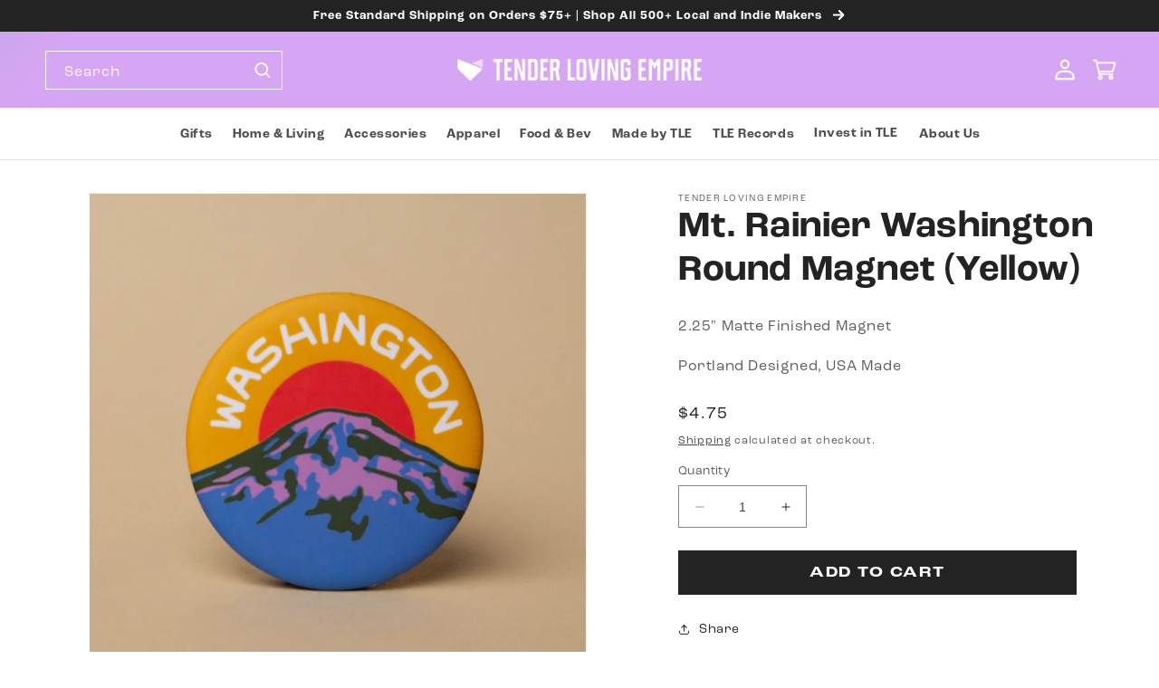

--- FILE ---
content_type: text/html; charset=utf-8
request_url: https://tenderlovingempire.com/products/mt-rainier-washington-round-magnet
body_size: 42278
content:
<!doctype html>
<html class="no-js" lang="en">
  <head>
<link rel='preconnect dns-prefetch' href='https://api.config-security.com/' crossorigin />
<link rel='preconnect dns-prefetch' href='https://conf.config-security.com/' crossorigin />
<link rel='preconnect dns-prefetch' href='https://whale.camera/' crossorigin />
<script>
/* >> TriplePixel :: start*/
window.TriplePixelData={TripleName:"tender-loving-empire.myshopify.com",ver:"2.11",plat:"SHOPIFY",isHeadless:false},function(W,H,A,L,E,_,B,N){function O(U,T,P,H,R){void 0===R&&(R=!1),H=new XMLHttpRequest,P?(H.open("POST",U,!0),H.setRequestHeader("Content-Type","application/json")):H.open("GET",U,!0),H.send(JSON.stringify(P||{})),H.onreadystatechange=function(){4===H.readyState&&200===H.status?(R=H.responseText,U.includes(".txt")?eval(R):P||(N[B]=R)):(299<H.status||H.status<200)&&T&&!R&&(R=!0,O(U,T-1,P))}}if(N=window,!N[H+"sn"]){N[H+"sn"]=1,L=function(){return Date.now().toString(36)+"_"+Math.random().toString(36)};try{A.setItem(H,1+(0|A.getItem(H)||0)),(E=JSON.parse(A.getItem(H+"U")||"[]")).push({u:location.href,r:document.referrer,t:Date.now(),id:L()}),A.setItem(H+"U",JSON.stringify(E))}catch(e){}var i,m,p;A.getItem('"!nC`')||(_=A,A=N,A[H]||(E=A[H]=function(t,e,a){return void 0===a&&(a=[]),"State"==t?E.s:(W=L(),(E._q=E._q||[]).push([W,t,e].concat(a)),W)},E.s="Installed",E._q=[],E.ch=W,B="configSecurityConfModel",N[B]=1,O("https://conf.config-security.com/model",5),i=L(),m=A[atob("c2NyZWVu")],_.setItem("di_pmt_wt",i),p={id:i,action:"profile",avatar:_.getItem("auth-security_rand_salt_"),time:m[atob("d2lkdGg=")]+":"+m[atob("aGVpZ2h0")],host:A.TriplePixelData.TripleName,plat:A.TriplePixelData.plat,url:window.location.href,ref:document.referrer,ver:A.TriplePixelData.ver},O("https://api.config-security.com/event",5,p),O("https://whale.camera/live/dot.txt",5)))}}("","TriplePixel",localStorage);
/* << TriplePixel :: end*/
</script>
<link rel='preconnect dns-prefetch' href='https://triplewhale-pixel.web.app/' crossorigin />
    <meta charset="utf-8">
    <meta http-equiv="X-UA-Compatible" content="IE=edge">
    <meta name="viewport" content="width=device-width,initial-scale=1">
    <meta name="theme-color" content="">
    <link rel="canonical" href="https://tenderlovingempire.com/products/mt-rainier-washington-round-magnet"><link rel="icon" type="image/png" href="//tenderlovingempire.com/cdn/shop/files/favicon_9dd60bfc-daae-4314-99cc-406339e36f3b.png?crop=center&height=32&v=1659114257&width=32"><link rel="preconnect" href="https://fonts.shopifycdn.com" crossorigin><title>
      Mt. Rainier Washington Round Magnet (Yellow)
 &ndash; Tender Loving Empire</title>

    
      <meta name="description" content="2.25&quot; Matte Finished Magnet Portland Designed, USA Made">
    

    

<meta property="og:site_name" content="Tender Loving Empire">
<meta property="og:url" content="https://tenderlovingempire.com/products/mt-rainier-washington-round-magnet">
<meta property="og:title" content="Mt. Rainier Washington Round Magnet (Yellow)">
<meta property="og:type" content="product">
<meta property="og:description" content="2.25&quot; Matte Finished Magnet Portland Designed, USA Made"><meta property="og:image" content="http://tenderlovingempire.com/cdn/shop/files/CG_WashingtonMountain_Magnet_001.jpg?v=1687378486">
  <meta property="og:image:secure_url" content="https://tenderlovingempire.com/cdn/shop/files/CG_WashingtonMountain_Magnet_001.jpg?v=1687378486">
  <meta property="og:image:width" content="2400">
  <meta property="og:image:height" content="2400"><meta property="og:price:amount" content="4.75">
  <meta property="og:price:currency" content="USD"><meta name="twitter:card" content="summary_large_image">
<meta name="twitter:title" content="Mt. Rainier Washington Round Magnet (Yellow)">
<meta name="twitter:description" content="2.25&quot; Matte Finished Magnet Portland Designed, USA Made">


    <script src="//tenderlovingempire.com/cdn/shop/t/162/assets/constants.js?v=58251544750838685771698774088" defer="defer"></script>
    <script src="//tenderlovingempire.com/cdn/shop/t/162/assets/pubsub.js?v=158357773527763999511698774089" defer="defer"></script>
    <script src="//tenderlovingempire.com/cdn/shop/t/162/assets/global.js?v=80755120384543616461698774092" defer="defer"></script><script src="//tenderlovingempire.com/cdn/shop/t/162/assets/animations.js?v=114255849464433187621698774088" defer="defer"></script><script>window.performance && window.performance.mark && window.performance.mark('shopify.content_for_header.start');</script><meta name="google-site-verification" content="jPOyP0WNQbioLgQ1GNuXH9HzyM2uUtAtKfOhTywh42o">
<meta name="google-site-verification" content="tvq3Ydit5Q1WdIxHEILas9ewU_gSrW07Lb-1TSBuY9s">
<meta id="shopify-digital-wallet" name="shopify-digital-wallet" content="/11938946/digital_wallets/dialog">
<meta name="shopify-checkout-api-token" content="49cf1391216ce72c41770ac6ccda0b26">
<link rel="alternate" type="application/json+oembed" href="https://tenderlovingempire.com/products/mt-rainier-washington-round-magnet.oembed">
<script async="async" src="/checkouts/internal/preloads.js?locale=en-US"></script>
<link rel="preconnect" href="https://shop.app" crossorigin="anonymous">
<script async="async" src="https://shop.app/checkouts/internal/preloads.js?locale=en-US&shop_id=11938946" crossorigin="anonymous"></script>
<script id="apple-pay-shop-capabilities" type="application/json">{"shopId":11938946,"countryCode":"US","currencyCode":"USD","merchantCapabilities":["supports3DS"],"merchantId":"gid:\/\/shopify\/Shop\/11938946","merchantName":"Tender Loving Empire","requiredBillingContactFields":["postalAddress","email"],"requiredShippingContactFields":["postalAddress","email"],"shippingType":"shipping","supportedNetworks":["visa","masterCard","amex","discover","elo","jcb"],"total":{"type":"pending","label":"Tender Loving Empire","amount":"1.00"},"shopifyPaymentsEnabled":true,"supportsSubscriptions":true}</script>
<script id="shopify-features" type="application/json">{"accessToken":"49cf1391216ce72c41770ac6ccda0b26","betas":["rich-media-storefront-analytics"],"domain":"tenderlovingempire.com","predictiveSearch":true,"shopId":11938946,"locale":"en"}</script>
<script>var Shopify = Shopify || {};
Shopify.shop = "tender-loving-empire.myshopify.com";
Shopify.locale = "en";
Shopify.currency = {"active":"USD","rate":"1.0"};
Shopify.country = "US";
Shopify.theme = {"name":"TLE multicolumn link update","id":127382782063,"schema_name":"Dawn","schema_version":"10.0.0","theme_store_id":null,"role":"main"};
Shopify.theme.handle = "null";
Shopify.theme.style = {"id":null,"handle":null};
Shopify.cdnHost = "tenderlovingempire.com/cdn";
Shopify.routes = Shopify.routes || {};
Shopify.routes.root = "/";</script>
<script type="module">!function(o){(o.Shopify=o.Shopify||{}).modules=!0}(window);</script>
<script>!function(o){function n(){var o=[];function n(){o.push(Array.prototype.slice.apply(arguments))}return n.q=o,n}var t=o.Shopify=o.Shopify||{};t.loadFeatures=n(),t.autoloadFeatures=n()}(window);</script>
<script>
  window.ShopifyPay = window.ShopifyPay || {};
  window.ShopifyPay.apiHost = "shop.app\/pay";
  window.ShopifyPay.redirectState = null;
</script>
<script id="shop-js-analytics" type="application/json">{"pageType":"product"}</script>
<script defer="defer" async type="module" src="//tenderlovingempire.com/cdn/shopifycloud/shop-js/modules/v2/client.init-shop-cart-sync_BApSsMSl.en.esm.js"></script>
<script defer="defer" async type="module" src="//tenderlovingempire.com/cdn/shopifycloud/shop-js/modules/v2/chunk.common_CBoos6YZ.esm.js"></script>
<script type="module">
  await import("//tenderlovingempire.com/cdn/shopifycloud/shop-js/modules/v2/client.init-shop-cart-sync_BApSsMSl.en.esm.js");
await import("//tenderlovingempire.com/cdn/shopifycloud/shop-js/modules/v2/chunk.common_CBoos6YZ.esm.js");

  window.Shopify.SignInWithShop?.initShopCartSync?.({"fedCMEnabled":true,"windoidEnabled":true});

</script>
<script defer="defer" async type="module" src="//tenderlovingempire.com/cdn/shopifycloud/shop-js/modules/v2/client.payment-terms_BHOWV7U_.en.esm.js"></script>
<script defer="defer" async type="module" src="//tenderlovingempire.com/cdn/shopifycloud/shop-js/modules/v2/chunk.common_CBoos6YZ.esm.js"></script>
<script defer="defer" async type="module" src="//tenderlovingempire.com/cdn/shopifycloud/shop-js/modules/v2/chunk.modal_Bu1hFZFC.esm.js"></script>
<script type="module">
  await import("//tenderlovingempire.com/cdn/shopifycloud/shop-js/modules/v2/client.payment-terms_BHOWV7U_.en.esm.js");
await import("//tenderlovingempire.com/cdn/shopifycloud/shop-js/modules/v2/chunk.common_CBoos6YZ.esm.js");
await import("//tenderlovingempire.com/cdn/shopifycloud/shop-js/modules/v2/chunk.modal_Bu1hFZFC.esm.js");

  
</script>
<script>
  window.Shopify = window.Shopify || {};
  if (!window.Shopify.featureAssets) window.Shopify.featureAssets = {};
  window.Shopify.featureAssets['shop-js'] = {"shop-cart-sync":["modules/v2/client.shop-cart-sync_DJczDl9f.en.esm.js","modules/v2/chunk.common_CBoos6YZ.esm.js"],"init-fed-cm":["modules/v2/client.init-fed-cm_BzwGC0Wi.en.esm.js","modules/v2/chunk.common_CBoos6YZ.esm.js"],"init-windoid":["modules/v2/client.init-windoid_BS26ThXS.en.esm.js","modules/v2/chunk.common_CBoos6YZ.esm.js"],"shop-cash-offers":["modules/v2/client.shop-cash-offers_DthCPNIO.en.esm.js","modules/v2/chunk.common_CBoos6YZ.esm.js","modules/v2/chunk.modal_Bu1hFZFC.esm.js"],"shop-button":["modules/v2/client.shop-button_D_JX508o.en.esm.js","modules/v2/chunk.common_CBoos6YZ.esm.js"],"init-shop-email-lookup-coordinator":["modules/v2/client.init-shop-email-lookup-coordinator_DFwWcvrS.en.esm.js","modules/v2/chunk.common_CBoos6YZ.esm.js"],"shop-toast-manager":["modules/v2/client.shop-toast-manager_tEhgP2F9.en.esm.js","modules/v2/chunk.common_CBoos6YZ.esm.js"],"shop-login-button":["modules/v2/client.shop-login-button_DwLgFT0K.en.esm.js","modules/v2/chunk.common_CBoos6YZ.esm.js","modules/v2/chunk.modal_Bu1hFZFC.esm.js"],"avatar":["modules/v2/client.avatar_BTnouDA3.en.esm.js"],"init-shop-cart-sync":["modules/v2/client.init-shop-cart-sync_BApSsMSl.en.esm.js","modules/v2/chunk.common_CBoos6YZ.esm.js"],"pay-button":["modules/v2/client.pay-button_BuNmcIr_.en.esm.js","modules/v2/chunk.common_CBoos6YZ.esm.js"],"init-shop-for-new-customer-accounts":["modules/v2/client.init-shop-for-new-customer-accounts_DrjXSI53.en.esm.js","modules/v2/client.shop-login-button_DwLgFT0K.en.esm.js","modules/v2/chunk.common_CBoos6YZ.esm.js","modules/v2/chunk.modal_Bu1hFZFC.esm.js"],"init-customer-accounts-sign-up":["modules/v2/client.init-customer-accounts-sign-up_TlVCiykN.en.esm.js","modules/v2/client.shop-login-button_DwLgFT0K.en.esm.js","modules/v2/chunk.common_CBoos6YZ.esm.js","modules/v2/chunk.modal_Bu1hFZFC.esm.js"],"shop-follow-button":["modules/v2/client.shop-follow-button_C5D3XtBb.en.esm.js","modules/v2/chunk.common_CBoos6YZ.esm.js","modules/v2/chunk.modal_Bu1hFZFC.esm.js"],"checkout-modal":["modules/v2/client.checkout-modal_8TC_1FUY.en.esm.js","modules/v2/chunk.common_CBoos6YZ.esm.js","modules/v2/chunk.modal_Bu1hFZFC.esm.js"],"init-customer-accounts":["modules/v2/client.init-customer-accounts_C0Oh2ljF.en.esm.js","modules/v2/client.shop-login-button_DwLgFT0K.en.esm.js","modules/v2/chunk.common_CBoos6YZ.esm.js","modules/v2/chunk.modal_Bu1hFZFC.esm.js"],"lead-capture":["modules/v2/client.lead-capture_Cq0gfm7I.en.esm.js","modules/v2/chunk.common_CBoos6YZ.esm.js","modules/v2/chunk.modal_Bu1hFZFC.esm.js"],"shop-login":["modules/v2/client.shop-login_BmtnoEUo.en.esm.js","modules/v2/chunk.common_CBoos6YZ.esm.js","modules/v2/chunk.modal_Bu1hFZFC.esm.js"],"payment-terms":["modules/v2/client.payment-terms_BHOWV7U_.en.esm.js","modules/v2/chunk.common_CBoos6YZ.esm.js","modules/v2/chunk.modal_Bu1hFZFC.esm.js"]};
</script>
<script>(function() {
  var isLoaded = false;
  function asyncLoad() {
    if (isLoaded) return;
    isLoaded = true;
    var urls = ["https:\/\/static.klaviyo.com\/onsite\/js\/klaviyo.js?company_id=XAgzZw\u0026shop=tender-loving-empire.myshopify.com","https:\/\/static.klaviyo.com\/onsite\/js\/klaviyo.js?company_id=XAgzZw\u0026shop=tender-loving-empire.myshopify.com","https:\/\/static.klaviyo.com\/onsite\/js\/klaviyo.js?company_id=QPFRmg\u0026shop=tender-loving-empire.myshopify.com","https:\/\/static.klaviyo.com\/onsite\/js\/klaviyo.js?company_id=QPFRmg\u0026shop=tender-loving-empire.myshopify.com","https:\/\/app.marsello.com\/Portal\/Widget\/ScriptToInstall\/6362ae7fd1417137db7d7b3e?aProvId=6362aefd7742320ff0471460\u0026shop=tender-loving-empire.myshopify.com","https:\/\/config.gorgias.chat\/bundle-loader\/01GYCCKESM7K4662550S9V35M6?source=shopify1click\u0026shop=tender-loving-empire.myshopify.com","\/\/cdn.shopify.com\/proxy\/2185495a40e2441429c9e972ab94c5e8490ed297e46583e9b35fa4653da52038\/static.cdn.printful.com\/static\/js\/external\/shopify-product-customizer.js?v=0.28\u0026shop=tender-loving-empire.myshopify.com\u0026sp-cache-control=cHVibGljLCBtYXgtYWdlPTkwMA","https:\/\/assets.qrcodegeneratorhub.com\/rails_js\/redirect.js?shop=tender-loving-empire.myshopify.com","https:\/\/cdn.rebuyengine.com\/onsite\/js\/rebuy.js?shop=tender-loving-empire.myshopify.com","https:\/\/bundle.9gtb.com\/loader.js?g_cvt_id=16f34cc3-4beb-4b21-8a8e-17133e71ff30\u0026shop=tender-loving-empire.myshopify.com"];
    for (var i = 0; i < urls.length; i++) {
      var s = document.createElement('script');
      s.type = 'text/javascript';
      s.async = true;
      s.src = urls[i];
      var x = document.getElementsByTagName('script')[0];
      x.parentNode.insertBefore(s, x);
    }
  };
  if(window.attachEvent) {
    window.attachEvent('onload', asyncLoad);
  } else {
    window.addEventListener('load', asyncLoad, false);
  }
})();</script>
<script id="__st">var __st={"a":11938946,"offset":-28800,"reqid":"9bb4d545-e58e-45eb-b7da-e07e6f7d63fd-1768867496","pageurl":"tenderlovingempire.com\/products\/mt-rainier-washington-round-magnet","u":"db35fee70687","p":"product","rtyp":"product","rid":7117316653167};</script>
<script>window.ShopifyPaypalV4VisibilityTracking = true;</script>
<script id="captcha-bootstrap">!function(){'use strict';const t='contact',e='account',n='new_comment',o=[[t,t],['blogs',n],['comments',n],[t,'customer']],c=[[e,'customer_login'],[e,'guest_login'],[e,'recover_customer_password'],[e,'create_customer']],r=t=>t.map((([t,e])=>`form[action*='/${t}']:not([data-nocaptcha='true']) input[name='form_type'][value='${e}']`)).join(','),a=t=>()=>t?[...document.querySelectorAll(t)].map((t=>t.form)):[];function s(){const t=[...o],e=r(t);return a(e)}const i='password',u='form_key',d=['recaptcha-v3-token','g-recaptcha-response','h-captcha-response',i],f=()=>{try{return window.sessionStorage}catch{return}},m='__shopify_v',_=t=>t.elements[u];function p(t,e,n=!1){try{const o=window.sessionStorage,c=JSON.parse(o.getItem(e)),{data:r}=function(t){const{data:e,action:n}=t;return t[m]||n?{data:e,action:n}:{data:t,action:n}}(c);for(const[e,n]of Object.entries(r))t.elements[e]&&(t.elements[e].value=n);n&&o.removeItem(e)}catch(o){console.error('form repopulation failed',{error:o})}}const l='form_type',E='cptcha';function T(t){t.dataset[E]=!0}const w=window,h=w.document,L='Shopify',v='ce_forms',y='captcha';let A=!1;((t,e)=>{const n=(g='f06e6c50-85a8-45c8-87d0-21a2b65856fe',I='https://cdn.shopify.com/shopifycloud/storefront-forms-hcaptcha/ce_storefront_forms_captcha_hcaptcha.v1.5.2.iife.js',D={infoText:'Protected by hCaptcha',privacyText:'Privacy',termsText:'Terms'},(t,e,n)=>{const o=w[L][v],c=o.bindForm;if(c)return c(t,g,e,D).then(n);var r;o.q.push([[t,g,e,D],n]),r=I,A||(h.body.append(Object.assign(h.createElement('script'),{id:'captcha-provider',async:!0,src:r})),A=!0)});var g,I,D;w[L]=w[L]||{},w[L][v]=w[L][v]||{},w[L][v].q=[],w[L][y]=w[L][y]||{},w[L][y].protect=function(t,e){n(t,void 0,e),T(t)},Object.freeze(w[L][y]),function(t,e,n,w,h,L){const[v,y,A,g]=function(t,e,n){const i=e?o:[],u=t?c:[],d=[...i,...u],f=r(d),m=r(i),_=r(d.filter((([t,e])=>n.includes(e))));return[a(f),a(m),a(_),s()]}(w,h,L),I=t=>{const e=t.target;return e instanceof HTMLFormElement?e:e&&e.form},D=t=>v().includes(t);t.addEventListener('submit',(t=>{const e=I(t);if(!e)return;const n=D(e)&&!e.dataset.hcaptchaBound&&!e.dataset.recaptchaBound,o=_(e),c=g().includes(e)&&(!o||!o.value);(n||c)&&t.preventDefault(),c&&!n&&(function(t){try{if(!f())return;!function(t){const e=f();if(!e)return;const n=_(t);if(!n)return;const o=n.value;o&&e.removeItem(o)}(t);const e=Array.from(Array(32),(()=>Math.random().toString(36)[2])).join('');!function(t,e){_(t)||t.append(Object.assign(document.createElement('input'),{type:'hidden',name:u})),t.elements[u].value=e}(t,e),function(t,e){const n=f();if(!n)return;const o=[...t.querySelectorAll(`input[type='${i}']`)].map((({name:t})=>t)),c=[...d,...o],r={};for(const[a,s]of new FormData(t).entries())c.includes(a)||(r[a]=s);n.setItem(e,JSON.stringify({[m]:1,action:t.action,data:r}))}(t,e)}catch(e){console.error('failed to persist form',e)}}(e),e.submit())}));const S=(t,e)=>{t&&!t.dataset[E]&&(n(t,e.some((e=>e===t))),T(t))};for(const o of['focusin','change'])t.addEventListener(o,(t=>{const e=I(t);D(e)&&S(e,y())}));const B=e.get('form_key'),M=e.get(l),P=B&&M;t.addEventListener('DOMContentLoaded',(()=>{const t=y();if(P)for(const e of t)e.elements[l].value===M&&p(e,B);[...new Set([...A(),...v().filter((t=>'true'===t.dataset.shopifyCaptcha))])].forEach((e=>S(e,t)))}))}(h,new URLSearchParams(w.location.search),n,t,e,['guest_login'])})(!0,!0)}();</script>
<script integrity="sha256-4kQ18oKyAcykRKYeNunJcIwy7WH5gtpwJnB7kiuLZ1E=" data-source-attribution="shopify.loadfeatures" defer="defer" src="//tenderlovingempire.com/cdn/shopifycloud/storefront/assets/storefront/load_feature-a0a9edcb.js" crossorigin="anonymous"></script>
<script crossorigin="anonymous" defer="defer" src="//tenderlovingempire.com/cdn/shopifycloud/storefront/assets/shopify_pay/storefront-65b4c6d7.js?v=20250812"></script>
<script data-source-attribution="shopify.dynamic_checkout.dynamic.init">var Shopify=Shopify||{};Shopify.PaymentButton=Shopify.PaymentButton||{isStorefrontPortableWallets:!0,init:function(){window.Shopify.PaymentButton.init=function(){};var t=document.createElement("script");t.src="https://tenderlovingempire.com/cdn/shopifycloud/portable-wallets/latest/portable-wallets.en.js",t.type="module",document.head.appendChild(t)}};
</script>
<script data-source-attribution="shopify.dynamic_checkout.buyer_consent">
  function portableWalletsHideBuyerConsent(e){var t=document.getElementById("shopify-buyer-consent"),n=document.getElementById("shopify-subscription-policy-button");t&&n&&(t.classList.add("hidden"),t.setAttribute("aria-hidden","true"),n.removeEventListener("click",e))}function portableWalletsShowBuyerConsent(e){var t=document.getElementById("shopify-buyer-consent"),n=document.getElementById("shopify-subscription-policy-button");t&&n&&(t.classList.remove("hidden"),t.removeAttribute("aria-hidden"),n.addEventListener("click",e))}window.Shopify?.PaymentButton&&(window.Shopify.PaymentButton.hideBuyerConsent=portableWalletsHideBuyerConsent,window.Shopify.PaymentButton.showBuyerConsent=portableWalletsShowBuyerConsent);
</script>
<script data-source-attribution="shopify.dynamic_checkout.cart.bootstrap">document.addEventListener("DOMContentLoaded",(function(){function t(){return document.querySelector("shopify-accelerated-checkout-cart, shopify-accelerated-checkout")}if(t())Shopify.PaymentButton.init();else{new MutationObserver((function(e,n){t()&&(Shopify.PaymentButton.init(),n.disconnect())})).observe(document.body,{childList:!0,subtree:!0})}}));
</script>
<link id="shopify-accelerated-checkout-styles" rel="stylesheet" media="screen" href="https://tenderlovingempire.com/cdn/shopifycloud/portable-wallets/latest/accelerated-checkout-backwards-compat.css" crossorigin="anonymous">
<style id="shopify-accelerated-checkout-cart">
        #shopify-buyer-consent {
  margin-top: 1em;
  display: inline-block;
  width: 100%;
}

#shopify-buyer-consent.hidden {
  display: none;
}

#shopify-subscription-policy-button {
  background: none;
  border: none;
  padding: 0;
  text-decoration: underline;
  font-size: inherit;
  cursor: pointer;
}

#shopify-subscription-policy-button::before {
  box-shadow: none;
}

      </style>
<script id="sections-script" data-sections="header,footer" defer="defer" src="//tenderlovingempire.com/cdn/shop/t/162/compiled_assets/scripts.js?v=39998"></script>
<script>window.performance && window.performance.mark && window.performance.mark('shopify.content_for_header.end');</script>

        
        
        
            <style data-shopify>
              :root {
                --font-heading-family: 'roc-grotesk', sans-serif;
                --font-heading-style: normal;
                --font-heading-weight: 600;
              }
            </style>
        
      
  
      
        
            <style data-shopify>
              :root {
                --font-body-family: 'roc-grotesk', sans-serif;
                --font-body-style: normal;
                --font-body-weight: 400;
                --font-body-weight-bold: 600;
              }
            </style>
          
      

   

    <style data-shopify>

      
        :root,
        .color-background-1 {
          --color-background: 255,255,255;
        
          --gradient-background: #ffffff;
        
        --color-foreground: 35,35,35;
        --color-shadow: 35,35,35;
        --color-button: 35,35,35;
        --color-button-text: 255,255,255;
        --color-secondary-button: 255,255,255;
        --color-secondary-button-text: 35,35,35;
        --color-link: 35,35,35;
        --color-badge-foreground: 35,35,35;
        --color-badge-background: 255,255,255;
        --color-badge-border: 35,35,35;
        --payment-terms-background-color: rgb(255 255 255);
      }
      
        
        .color-background-2 {
          --color-background: 255,103,76;
        
          --gradient-background: #ff674c;
        
        --color-foreground: 35,35,35;
        --color-shadow: 35,35,35;
        --color-button: 35,35,35;
        --color-button-text: 247,245,235;
        --color-secondary-button: 255,103,76;
        --color-secondary-button-text: 35,35,35;
        --color-link: 35,35,35;
        --color-badge-foreground: 35,35,35;
        --color-badge-background: 255,103,76;
        --color-badge-border: 35,35,35;
        --payment-terms-background-color: rgb(255 103 76);
      }
      
        
        .color-inverse {
          --color-background: 35,35,35;
        
          --gradient-background: #232323;
        
        --color-foreground: 255,255,255;
        --color-shadow: 35,35,35;
        --color-button: 255,255,255;
        --color-button-text: 35,35,35;
        --color-secondary-button: 35,35,35;
        --color-secondary-button-text: 255,255,255;
        --color-link: 255,255,255;
        --color-badge-foreground: 255,255,255;
        --color-badge-background: 35,35,35;
        --color-badge-border: 255,255,255;
        --payment-terms-background-color: rgb(35 35 35);
      }
      
        
        .color-accent-1 {
          --color-background: 86,92,52;
        
          --gradient-background: #565c34;
        
        --color-foreground: 255,255,255;
        --color-shadow: 35,35,35;
        --color-button: 255,255,255;
        --color-button-text: 35,35,35;
        --color-secondary-button: 86,92,52;
        --color-secondary-button-text: 255,255,255;
        --color-link: 255,255,255;
        --color-badge-foreground: 255,255,255;
        --color-badge-background: 86,92,52;
        --color-badge-border: 255,255,255;
        --payment-terms-background-color: rgb(86 92 52);
      }
      
        
        .color-accent-2 {
          --color-background: 155,134,94;
        
          --gradient-background: #9b865e;
        
        --color-foreground: 255,255,255;
        --color-shadow: 35,35,35;
        --color-button: 255,255,255;
        --color-button-text: 155,134,94;
        --color-secondary-button: 155,134,94;
        --color-secondary-button-text: 255,255,255;
        --color-link: 255,255,255;
        --color-badge-foreground: 255,255,255;
        --color-badge-background: 155,134,94;
        --color-badge-border: 255,255,255;
        --payment-terms-background-color: rgb(155 134 94);
      }
      
        
        .color-scheme-b20c11d6-832f-4032-87c9-51afc1974111 {
          --color-background: 227,217,203;
        
          --gradient-background: #e3d9cb;
        
        --color-foreground: 35,35,35;
        --color-shadow: 35,35,35;
        --color-button: 35,35,35;
        --color-button-text: 255,255,255;
        --color-secondary-button: 227,217,203;
        --color-secondary-button-text: 35,35,35;
        --color-link: 35,35,35;
        --color-badge-foreground: 35,35,35;
        --color-badge-background: 227,217,203;
        --color-badge-border: 35,35,35;
        --payment-terms-background-color: rgb(227 217 203);
      }
      
        
        .color-scheme-73307a2a-ffeb-4be1-b0d0-e8d2ca6c6686 {
          --color-background: 255,143,205;
        
          --gradient-background: #ff8fcd;
        
        --color-foreground: 35,35,35;
        --color-shadow: 35,35,35;
        --color-button: 35,35,35;
        --color-button-text: 255,255,255;
        --color-secondary-button: 255,143,205;
        --color-secondary-button-text: 35,35,35;
        --color-link: 35,35,35;
        --color-badge-foreground: 35,35,35;
        --color-badge-background: 255,143,205;
        --color-badge-border: 35,35,35;
        --payment-terms-background-color: rgb(255 143 205);
      }
      

      body, .color-background-1, .color-background-2, .color-inverse, .color-accent-1, .color-accent-2, .color-scheme-b20c11d6-832f-4032-87c9-51afc1974111, .color-scheme-73307a2a-ffeb-4be1-b0d0-e8d2ca6c6686 {
        color: rgba(var(--color-foreground), 0.75);
        background-color: rgb(var(--color-background));
      }

      

      :root {
        --font-body-scale: 1.0;
        --font-heading-scale: 1.0;

        --color-base-text: 35, 35, 35;
        --color-shadow: 35, 35, 35;
        --color-base-background-1: 255, 255, 255;
        --color-base-background-2: 247, 245, 235;
        --color-base-solid-button-labels: 255, 255, 255;
        --color-base-outline-button-labels: 35, 35, 35;
        --color-base-accent-1: 35, 35, 35;
        --color-base-accent-2: 155, 134, 94;

        --gradient-base-background-1: #ffffff;
        --gradient-base-background-2: #f7f5eb;
        --gradient-base-accent-1: #232323;
        --gradient-base-accent-2: #9b865e;


        --media-padding: px;
        --media-border-opacity: 0.05;
        --media-border-width: 1px;
        --media-radius: 0px;
        --media-shadow-opacity: 0.0;
        --media-shadow-horizontal-offset: 0px;
        --media-shadow-vertical-offset: 0px;
        --media-shadow-blur-radius: 0px;
        --media-shadow-visible: 0;

        --page-width: 160rem;
        --page-width-margin: 0rem;

        --product-card-image-padding: 0.0rem;
        --product-card-corner-radius: 0.0rem;
        --product-card-text-alignment: left;
        --product-card-border-width: 0.0rem;
        --product-card-border-opacity: 0.0;
        --product-card-shadow-opacity: 0.1;
        --product-card-shadow-visible: 1;
        --product-card-shadow-horizontal-offset: 0.0rem;
        --product-card-shadow-vertical-offset: 0.0rem;
        --product-card-shadow-blur-radius: 0.0rem;

        --collection-card-image-padding: 0.0rem;
        --collection-card-corner-radius: 0.0rem;
        --collection-card-text-alignment: left;
        --collection-card-border-width: 0.0rem;
        --collection-card-border-opacity: 0.0;
        --collection-card-shadow-opacity: 0.1;
        --collection-card-shadow-visible: 1;
        --collection-card-shadow-horizontal-offset: 0.0rem;
        --collection-card-shadow-vertical-offset: 0.0rem;
        --collection-card-shadow-blur-radius: 0.0rem;

        --blog-card-image-padding: 0.0rem;
        --blog-card-corner-radius: 0.0rem;
        --blog-card-text-alignment: left;
        --blog-card-border-width: 0.0rem;
        --blog-card-border-opacity: 0.0;
        --blog-card-shadow-opacity: 0.1;
        --blog-card-shadow-visible: 1;
        --blog-card-shadow-horizontal-offset: 0.0rem;
        --blog-card-shadow-vertical-offset: 0.0rem;
        --blog-card-shadow-blur-radius: 0.0rem;

        --badge-corner-radius: 4.0rem;

        --popup-border-width: 1px;
        --popup-border-opacity: 0.1;
        --popup-corner-radius: 0px;
        --popup-shadow-opacity: 0.0;
        --popup-shadow-horizontal-offset: 0px;
        --popup-shadow-vertical-offset: 0px;
        --popup-shadow-blur-radius: 0px;

        --drawer-border-width: 1px;
        --drawer-border-opacity: 0.1;
        --drawer-shadow-opacity: 0.0;
        --drawer-shadow-horizontal-offset: 0px;
        --drawer-shadow-vertical-offset: 0px;
        --drawer-shadow-blur-radius: 0px;

        --spacing-sections-desktop: 0px;
        --spacing-sections-mobile: 0px;

        --grid-desktop-vertical-spacing: 8px;
        --grid-desktop-horizontal-spacing: 8px;
        --grid-mobile-vertical-spacing: 4px;
        --grid-mobile-horizontal-spacing: 4px;

        --text-boxes-border-opacity: 0.0;
        --text-boxes-border-width: 0px;
        --text-boxes-radius: 0px;
        --text-boxes-shadow-opacity: 0.0;
        --text-boxes-shadow-visible: 0;
        --text-boxes-shadow-horizontal-offset: 0px;
        --text-boxes-shadow-vertical-offset: 0px;
        --text-boxes-shadow-blur-radius: 0px;

        --buttons-radius: 0px;
        --buttons-radius-outset: 0px;
        --buttons-border-width: 2px;
        --buttons-border-opacity: 1.0;
        --buttons-shadow-opacity: 0.0;
        --buttons-shadow-visible: 0;
        --buttons-shadow-horizontal-offset: 0px;
        --buttons-shadow-vertical-offset: 0px;
        --buttons-shadow-blur-radius: 0px;
        --buttons-border-offset: 0px;

        --inputs-radius: 0px;
        --inputs-border-width: 1px;
        --inputs-border-opacity: 0.55;
        --inputs-shadow-opacity: 0.0;
        --inputs-shadow-horizontal-offset: 0px;
        --inputs-margin-offset: 0px;
        --inputs-shadow-vertical-offset: 0px;
        --inputs-shadow-blur-radius: 0px;
        --inputs-radius-outset: 0px;

        --variant-pills-radius: 40px;
        --variant-pills-border-width: 1px;
        --variant-pills-border-opacity: 0.55;
        --variant-pills-shadow-opacity: 0.0;
        --variant-pills-shadow-horizontal-offset: 0px;
        --variant-pills-shadow-vertical-offset: 0px;
        --variant-pills-shadow-blur-radius: 0px;
      }

      *,
      *::before,
      *::after {
        box-sizing: inherit;
      }

      html {
        box-sizing: border-box;
        font-size: calc(var(--font-body-scale) * 62.5%);
        height: 100%;
      }

      body {
        display: grid;
        grid-template-rows: auto auto 1fr auto;
        grid-template-columns: 100%;
        min-height: 100%;
        margin: 0;
        font-size: 1.5rem;
        letter-spacing: 0.06rem;
        line-height: calc(1 + 0.8 / var(--font-body-scale));
        font-family: var(--font-body-family);
        font-style: var(--font-body-style);
        font-weight: var(--font-body-weight);
      }

      @media screen and (min-width: 750px) {
        body {
          font-size: 1.6rem;
        }
      }
    </style>

    <link href="//tenderlovingempire.com/cdn/shop/t/162/assets/base.css?v=82339428142085004651698774089" rel="stylesheet" type="text/css" media="all" />
<link rel="preload" as="font" href="//tenderlovingempire.com/cdn/fonts/assistant/assistant_n4.9120912a469cad1cc292572851508ca49d12e768.woff2" type="font/woff2" crossorigin><link rel="preload" as="font" href="//tenderlovingempire.com/cdn/fonts/assistant/assistant_n4.9120912a469cad1cc292572851508ca49d12e768.woff2" type="font/woff2" crossorigin><link
        rel="stylesheet"
        href="//tenderlovingempire.com/cdn/shop/t/162/assets/component-predictive-search.css?v=128100287397408066911698774088"
        media="print"
        onload="this.media='all'"
      ><script>
      document.documentElement.className = document.documentElement.className.replace('no-js', 'js');
      if (Shopify.designMode) {
        document.documentElement.classList.add('shopify-design-mode');
      }
    </script>
    









  <link rel="stylesheet" href="https://use.typekit.net/tqb4wgv.css">


<link href="//tenderlovingempire.com/cdn/shop/t/162/assets/tailwind.mon.css?v=35560936647309625801698774089" rel="stylesheet" type="text/css" media="all" />
<style data-shopify>
  /* Brand colors */
  /*
    Use as needed to add more brand colors to Dawn
    Also need to modify 'base.css' and 'setting_schema.json' Dawn files
    See other completed projects for further guidance
  */
  :root {
    --color-brand-background-1: 155, 134, 94;
    --color-brand-background-1-light: 227, 217, 203;
    --color-brand-background-2: 239, 102, 64;
    --color-brand-background-2-light: 255, 216, 194;
    --color-brand-background-3: 255, 163, 36;
    --color-brand-background-3-light: 246, 232, 132;
    --color-brand-background-4: 255, 143, 205;
    --color-brand-background-4-light: 255, 197, 221;
    --color-brand-background-5: 2, 188, 123;
    --color-brand-background-5-light: 182, 236, 196;
    --color-brand-background-6: 17, 141, 216;
    --color-brand-background-6-light: 137, 205, 240;
    --color-brand-background-7: 211, 162, 240;
    --color-brand-background-7-light: 231, 207, 255;
    --color-brand-background-8: 35, 35, 35;

    --color-base-brand-1: #9B865E;
    --color-base-brand-1-light: #E3D9CB;
    --color-base-brand-2: #EF6640;
    --color-base-brand-2-light: #FFD8C2;
    --color-base-brand-3: #FFA324;
    --color-base-brand-3-light: #F6E884;
    --color-base-brand-4: #FF8FCD;
    --color-base-brand-4-light: #FFC5DD;
    --color-base-brand-5: #02BC7B;
    --color-base-brand-5-light: #B6ECC4;
    --color-base-brand-6: #118DD8;
    --color-base-brand-6-light: #89CDF0;
    --color-base-brand-7: #D3A2F0;
    --color-base-brand-7-light: #E7CFFF;
    --color-base-brand-8: #232323;

    --color-grad-brand-1: 155, 134, 94;
    --color-grad-brand-1-light: 227, 217, 203;
    --color-grad-brand-2: 239, 102, 64;
    --color-grad-brand-2-light: 255, 216, 194;
    --color-grad-brand-3: 255, 163, 36;
    --color-grad-brand-4-light: 255, 197, 221;
    --color-grad-brand-4: 255, 143, 205;
    --color-grad-brand-5: 2, 188, 123;
    --color-grad-brand-5-light: 182, 236, 196;
    --color-grad-brand-6: 17, 141, 216;
    --color-grad-brand-6-light: 137, 205, 240;
    --color-grad-brand-7: 211, 162, 240;
    --color-grad-brand-7-light: 231, 207, 255;
    --color-grad-brand-8: 35, 35, 123;

    --buttons-text-transform: uppercase;
    --buttons-font-weight: 600;
    --buttons-font-family: "roc-grotesk-wide",sans-serif;;
    --button-gradient-background: linear-gradient(101deg, rgba(252,117,166,1) 0%, rgba(250,175,209,1) 7%, rgba(255,144,194,1) 13%, rgba(254,156,200,1) 16%, rgba(166,254,165,1) 24%, rgba(213,252,212,1) 64%, rgba(250,211,165,1) 67%, rgba(255,188,110,1) 69%, rgba(255,222,236,1) 81%, rgba(255,222,236,1) 91%, rgba(255,171,103,1) 96%, rgba(255,167,96,1) 100%) 1% stretch;
  }
</style>

    

  <!-- Hotjar Tracking Code for https://www.tenderlovingempire.com -->
  <script>
      (function(h,o,t,j,a,r){
          h.hj=h.hj||function(){(h.hj.q=h.hj.q||[]).push(arguments)};
          h._hjSettings={hjid:3166247,hjsv:6};
          a=o.getElementsByTagName('head')[0];
          r=o.createElement('script');r.async=1;
          r.src=t+h._hjSettings.hjid+j+h._hjSettings.hjsv;
          a.appendChild(r);
      })(window,document,'https://static.hotjar.com/c/hotjar-','.js?sv=');
    
</script>
  
  <!-- BEGIN app block: shopify://apps/hulk-form-builder/blocks/app-embed/b6b8dd14-356b-4725-a4ed-77232212b3c3 --><!-- BEGIN app snippet: hulkapps-formbuilder-theme-ext --><script type="text/javascript">
  
  if (typeof window.formbuilder_customer != "object") {
        window.formbuilder_customer = {}
  }

  window.hulkFormBuilder = {
    form_data: {"form_ChNxEMpK5o-kE4_KS-YU-w":{"uuid":"ChNxEMpK5o-kE4_KS-YU-w","form_name":"TLE Bulk Gift Box Inquiry","form_data":{"div_back_gradient_1":"#77ba2a","div_back_gradient_2":"#fff","back_color":"#fff","form_title":"","form_submit":"Submit","after_submit":"hideAndmessage","after_submit_msg":"\u003cp\u003eThank you again for thinking of Tender Loving Empire for your gift-giving needs. We look forward to helping you put something together and will get back to you with further steps as soon as we can! Thank you and have a great day!\u0026nbsp;\u003c\/p\u003e\n\n\u003cp\u003e\u0026nbsp;\u003c\/p\u003e\n","captcha_enable":"no","label_style":"blockLabels","input_border_radius":"2","back_type":"transparent","input_back_color":"#fff","input_back_color_hover":"#fff","back_shadow":"softLightShadow","label_font_clr":"#333333","input_font_clr":"#333333","button_align":"fullBtn","button_clr":"#fff","button_back_clr":"#333333","button_border_radius":"2","form_width":"600px","form_border_size":"2","form_border_clr":"#c7c7c7","form_border_radius":"1","label_font_size":"14","input_font_size":"12","button_font_size":"16","form_padding":"35","input_border_color":"#ccc","input_border_color_hover":"#ccc","btn_border_clr":"#333333","btn_border_size":"1","form_name":"TLE Bulk Gift Box Inquiry","":"","form_emails":"customerservice@tenderlovingempire.com","admin_email_subject":"New form submission received.","admin_email_message":"Hi [first-name of store owner],\u003cbr\u003eSomeone just submitted a response to your form.\u003cbr\u003ePlease find the details below:","form_access_message":"\u003cp\u003ePlease login to access the form\u003cbr\u003eDo not have an account? Create account\u003c\/p\u003e","notification_email_send":true,"form_banner_alignment":"center","form_description":"\u003cp\u003e\u003cstrong\u003eThank you for thinking of Tender Loving Empire for your gift-giving needs. We look forward to working with you.\u0026nbsp;\u0026nbsp;Please fill out this form to get started and we\u0026#39;ll be in touch soon.\u003c\/strong\u003e\u003c\/p\u003e\n\n\u003cp\u003e\u003cem\u003e*We are unable to honor any shipping discounts on bulk or custom orders.\u003c\/em\u003e\u003c\/p\u003e\n","formElements":[{"type":"text","position":0,"label":"Name","customClass":"","halfwidth":"yes","Conditions":{},"page_number":1,"required":"yes"},{"type":"text","position":1,"label":"Business Name","halfwidth":"yes","Conditions":{},"page_number":1,"required":"yes"},{"type":"email","position":2,"label":"Email","required":"yes","email_confirm":"yes","Conditions":{},"page_number":1},{"Conditions":{},"type":"text","position":3,"label":"Estimated number of gifts","page_number":1,"required":"yes"},{"Conditions":{},"type":"text","position":4,"label":"Budget per gift","required":"yes","page_number":1},{"Conditions":{},"type":"radio","position":5,"label":"Please choose your preferred fulfillment method.","values":"Shipped Direct (shipping costs will be invoiced)\nPick Up (at our warehouse in SE Portland)\nLocal Delivery (up to one stop within 2 miles of a TLE store)\nCombination of above options","elementCost":{},"required":"yes","page_number":1},{"Conditions":{},"type":"text","position":6,"label":"What date do you need them by?","page_number":1,"required":"yes","halfwidth":"no","centerfield":"no"},{"type":"textarea","position":7,"label":"Additional requests of questions?","required":"yes","Conditions":{},"page_number":1}]},"is_spam_form":false,"shop_uuid":"pwm1nMCzu09iox6qK2edRA","shop_timezone":"America\/Los_Angeles","shop_id":83820,"shop_is_after_submit_enabled":true,"shop_shopify_plan":"unlimited","shop_shopify_domain":"tender-loving-empire.myshopify.com","shop_remove_watermark":false,"shop_created_at":"2023-05-10T13:55:42.177-05:00"}},
    shop_data: {"shop_pwm1nMCzu09iox6qK2edRA":{"shop_uuid":"pwm1nMCzu09iox6qK2edRA","shop_timezone":"America\/Los_Angeles","shop_id":83820,"shop_is_after_submit_enabled":true,"shop_shopify_plan":"Advanced","shop_shopify_domain":"tender-loving-empire.myshopify.com","shop_created_at":"2023-05-10T13:55:42.177-05:00","is_skip_metafield":false,"shop_deleted":false,"shop_disabled":false}},
    settings_data: {"shop_settings":{"shop_customise_msgs":[],"default_customise_msgs":{"is_required":"is required","thank_you":"Thank you! The form was submitted successfully.","processing":"Processing...","valid_data":"Please provide valid data","valid_email":"Provide valid email format","valid_tags":"HTML Tags are not allowed","valid_phone":"Provide valid phone number","valid_captcha":"Please provide valid captcha response","valid_url":"Provide valid URL","only_number_alloud":"Provide valid number in","number_less":"must be less than","number_more":"must be more than","image_must_less":"Image must be less than 20MB","image_number":"Images allowed","image_extension":"Invalid extension! Please provide image file","error_image_upload":"Error in image upload. Please try again.","error_file_upload":"Error in file upload. Please try again.","your_response":"Your response","error_form_submit":"Error occur.Please try again after sometime.","email_submitted":"Form with this email is already submitted","invalid_email_by_zerobounce":"The email address you entered appears to be invalid. Please check it and try again.","download_file":"Download file","card_details_invalid":"Your card details are invalid","card_details":"Card details","please_enter_card_details":"Please enter card details","card_number":"Card number","exp_mm":"Exp MM","exp_yy":"Exp YY","crd_cvc":"CVV","payment_value":"Payment amount","please_enter_payment_amount":"Please enter payment amount","address1":"Address line 1","address2":"Address line 2","city":"City","province":"Province","zipcode":"Zip code","country":"Country","blocked_domain":"This form does not accept addresses from","file_must_less":"File must be less than 20MB","file_extension":"Invalid extension! Please provide file","only_file_number_alloud":"files allowed","previous":"Previous","next":"Next","must_have_a_input":"Please enter at least one field.","please_enter_required_data":"Please enter required data","atleast_one_special_char":"Include at least one special character","atleast_one_lowercase_char":"Include at least one lowercase character","atleast_one_uppercase_char":"Include at least one uppercase character","atleast_one_number":"Include at least one number","must_have_8_chars":"Must have 8 characters long","be_between_8_and_12_chars":"Be between 8 and 12 characters long","please_select":"Please Select","phone_submitted":"Form with this phone number is already submitted","user_res_parse_error":"Error while submitting the form","valid_same_values":"values must be same","product_choice_clear_selection":"Clear Selection","picture_choice_clear_selection":"Clear Selection","remove_all_for_file_image_upload":"Remove All","invalid_file_type_for_image_upload":"You can't upload files of this type.","invalid_file_type_for_signature_upload":"You can't upload files of this type.","max_files_exceeded_for_file_upload":"You can not upload any more files.","max_files_exceeded_for_image_upload":"You can not upload any more files.","file_already_exist":"File already uploaded","max_limit_exceed":"You have added the maximum number of text fields.","cancel_upload_for_file_upload":"Cancel upload","cancel_upload_for_image_upload":"Cancel upload","cancel_upload_for_signature_upload":"Cancel upload"},"shop_blocked_domains":[]}},
    features_data: {"shop_plan_features":{"shop_plan_features":["unlimited-forms","full-design-customization","export-form-submissions","multiple-recipients-for-form-submissions","multiple-admin-notifications","enable-captcha","unlimited-file-uploads","save-submitted-form-data","set-auto-response-message","conditional-logic","form-banner","save-as-draft-facility","include-user-response-in-admin-email","disable-form-submission","file-upload"]}},
    shop: null,
    shop_id: null,
    plan_features: null,
    validateDoubleQuotes: false,
    assets: {
      extraFunctions: "https://cdn.shopify.com/extensions/019bb5ee-ec40-7527-955d-c1b8751eb060/form-builder-by-hulkapps-50/assets/extra-functions.js",
      extraStyles: "https://cdn.shopify.com/extensions/019bb5ee-ec40-7527-955d-c1b8751eb060/form-builder-by-hulkapps-50/assets/extra-styles.css",
      bootstrapStyles: "https://cdn.shopify.com/extensions/019bb5ee-ec40-7527-955d-c1b8751eb060/form-builder-by-hulkapps-50/assets/theme-app-extension-bootstrap.css"
    },
    translations: {
      htmlTagNotAllowed: "HTML Tags are not allowed",
      sqlQueryNotAllowed: "SQL Queries are not allowed",
      doubleQuoteNotAllowed: "Double quotes are not allowed",
      vorwerkHttpWwwNotAllowed: "The words \u0026#39;http\u0026#39; and \u0026#39;www\u0026#39; are not allowed. Please remove them and try again.",
      maxTextFieldsReached: "You have added the maximum number of text fields.",
      avoidNegativeWords: "Avoid negative words: Don\u0026#39;t use negative words in your contact message.",
      customDesignOnly: "This form is for custom designs requests. For general inquiries please contact our team at info@stagheaddesigns.com",
      zerobounceApiErrorMsg: "We couldn\u0026#39;t verify your email due to a technical issue. Please try again later.",
    }

  }

  

  window.FbThemeAppExtSettingsHash = {}
  
</script><!-- END app snippet --><!-- END app block --><!-- BEGIN app block: shopify://apps/marsello-loyalty-email-sms/blocks/widget/2f8afca8-ebe2-41cc-a30f-c0ab7d4ac8be --><script>
  (function () {
    var w = window;
    var d = document;
    var l = function () {
      var data = btoa(
        JSON.stringify({
          Provider: 0,
          SiteIdentifier: 'tender-loving-empire.myshopify.com',
          CustomerIdentifier: '',
          Timestamp: 'fe5b2b6718321a362317d578abbe882553707a40fbb23c695e58e67048e6aea4',
        })
      );
      w.marselloSettings = { token: data };
      var listener = function (event) {
        if (event.data == 'signup') {
          window.location.href = '/account/register';
        } else if (event.data == 'signin') {
          window.location.href = '/account/login';
        } else if (event.data == 'logout') {
          window.location.href = '/account/logout';
        }
      };
      window.addEventListener('message', listener, false);
      var s = d.createElement('script');
      s.type = 'text/javascript';
      s.async = true;
      s.src = 'https://pos.marsello.app/widget/tender-loving-empire.myshopify.com';
      //s.src = 'https://localhost:44464/widget/tender-loving-empire.myshopify.com';
      var x = d.getElementsByTagName('head')[0].childNodes[0];
      x.parentNode.insertBefore(s, x);
    };
    if (document.readyState === 'complete') {
      l();
    } else if (w.attachEvent) {
      w.attachEvent('onload', l);
    } else {
      w.addEventListener('load', l, false);
    }
  })();
</script>



<!-- END app block --><script src="https://cdn.shopify.com/extensions/019bb5ee-ec40-7527-955d-c1b8751eb060/form-builder-by-hulkapps-50/assets/form-builder-script.js" type="text/javascript" defer="defer"></script>
<link href="https://monorail-edge.shopifysvc.com" rel="dns-prefetch">
<script>(function(){if ("sendBeacon" in navigator && "performance" in window) {try {var session_token_from_headers = performance.getEntriesByType('navigation')[0].serverTiming.find(x => x.name == '_s').description;} catch {var session_token_from_headers = undefined;}var session_cookie_matches = document.cookie.match(/_shopify_s=([^;]*)/);var session_token_from_cookie = session_cookie_matches && session_cookie_matches.length === 2 ? session_cookie_matches[1] : "";var session_token = session_token_from_headers || session_token_from_cookie || "";function handle_abandonment_event(e) {var entries = performance.getEntries().filter(function(entry) {return /monorail-edge.shopifysvc.com/.test(entry.name);});if (!window.abandonment_tracked && entries.length === 0) {window.abandonment_tracked = true;var currentMs = Date.now();var navigation_start = performance.timing.navigationStart;var payload = {shop_id: 11938946,url: window.location.href,navigation_start,duration: currentMs - navigation_start,session_token,page_type: "product"};window.navigator.sendBeacon("https://monorail-edge.shopifysvc.com/v1/produce", JSON.stringify({schema_id: "online_store_buyer_site_abandonment/1.1",payload: payload,metadata: {event_created_at_ms: currentMs,event_sent_at_ms: currentMs}}));}}window.addEventListener('pagehide', handle_abandonment_event);}}());</script>
<script id="web-pixels-manager-setup">(function e(e,d,r,n,o){if(void 0===o&&(o={}),!Boolean(null===(a=null===(i=window.Shopify)||void 0===i?void 0:i.analytics)||void 0===a?void 0:a.replayQueue)){var i,a;window.Shopify=window.Shopify||{};var t=window.Shopify;t.analytics=t.analytics||{};var s=t.analytics;s.replayQueue=[],s.publish=function(e,d,r){return s.replayQueue.push([e,d,r]),!0};try{self.performance.mark("wpm:start")}catch(e){}var l=function(){var e={modern:/Edge?\/(1{2}[4-9]|1[2-9]\d|[2-9]\d{2}|\d{4,})\.\d+(\.\d+|)|Firefox\/(1{2}[4-9]|1[2-9]\d|[2-9]\d{2}|\d{4,})\.\d+(\.\d+|)|Chrom(ium|e)\/(9{2}|\d{3,})\.\d+(\.\d+|)|(Maci|X1{2}).+ Version\/(15\.\d+|(1[6-9]|[2-9]\d|\d{3,})\.\d+)([,.]\d+|)( \(\w+\)|)( Mobile\/\w+|) Safari\/|Chrome.+OPR\/(9{2}|\d{3,})\.\d+\.\d+|(CPU[ +]OS|iPhone[ +]OS|CPU[ +]iPhone|CPU IPhone OS|CPU iPad OS)[ +]+(15[._]\d+|(1[6-9]|[2-9]\d|\d{3,})[._]\d+)([._]\d+|)|Android:?[ /-](13[3-9]|1[4-9]\d|[2-9]\d{2}|\d{4,})(\.\d+|)(\.\d+|)|Android.+Firefox\/(13[5-9]|1[4-9]\d|[2-9]\d{2}|\d{4,})\.\d+(\.\d+|)|Android.+Chrom(ium|e)\/(13[3-9]|1[4-9]\d|[2-9]\d{2}|\d{4,})\.\d+(\.\d+|)|SamsungBrowser\/([2-9]\d|\d{3,})\.\d+/,legacy:/Edge?\/(1[6-9]|[2-9]\d|\d{3,})\.\d+(\.\d+|)|Firefox\/(5[4-9]|[6-9]\d|\d{3,})\.\d+(\.\d+|)|Chrom(ium|e)\/(5[1-9]|[6-9]\d|\d{3,})\.\d+(\.\d+|)([\d.]+$|.*Safari\/(?![\d.]+ Edge\/[\d.]+$))|(Maci|X1{2}).+ Version\/(10\.\d+|(1[1-9]|[2-9]\d|\d{3,})\.\d+)([,.]\d+|)( \(\w+\)|)( Mobile\/\w+|) Safari\/|Chrome.+OPR\/(3[89]|[4-9]\d|\d{3,})\.\d+\.\d+|(CPU[ +]OS|iPhone[ +]OS|CPU[ +]iPhone|CPU IPhone OS|CPU iPad OS)[ +]+(10[._]\d+|(1[1-9]|[2-9]\d|\d{3,})[._]\d+)([._]\d+|)|Android:?[ /-](13[3-9]|1[4-9]\d|[2-9]\d{2}|\d{4,})(\.\d+|)(\.\d+|)|Mobile Safari.+OPR\/([89]\d|\d{3,})\.\d+\.\d+|Android.+Firefox\/(13[5-9]|1[4-9]\d|[2-9]\d{2}|\d{4,})\.\d+(\.\d+|)|Android.+Chrom(ium|e)\/(13[3-9]|1[4-9]\d|[2-9]\d{2}|\d{4,})\.\d+(\.\d+|)|Android.+(UC? ?Browser|UCWEB|U3)[ /]?(15\.([5-9]|\d{2,})|(1[6-9]|[2-9]\d|\d{3,})\.\d+)\.\d+|SamsungBrowser\/(5\.\d+|([6-9]|\d{2,})\.\d+)|Android.+MQ{2}Browser\/(14(\.(9|\d{2,})|)|(1[5-9]|[2-9]\d|\d{3,})(\.\d+|))(\.\d+|)|K[Aa][Ii]OS\/(3\.\d+|([4-9]|\d{2,})\.\d+)(\.\d+|)/},d=e.modern,r=e.legacy,n=navigator.userAgent;return n.match(d)?"modern":n.match(r)?"legacy":"unknown"}(),u="modern"===l?"modern":"legacy",c=(null!=n?n:{modern:"",legacy:""})[u],f=function(e){return[e.baseUrl,"/wpm","/b",e.hashVersion,"modern"===e.buildTarget?"m":"l",".js"].join("")}({baseUrl:d,hashVersion:r,buildTarget:u}),m=function(e){var d=e.version,r=e.bundleTarget,n=e.surface,o=e.pageUrl,i=e.monorailEndpoint;return{emit:function(e){var a=e.status,t=e.errorMsg,s=(new Date).getTime(),l=JSON.stringify({metadata:{event_sent_at_ms:s},events:[{schema_id:"web_pixels_manager_load/3.1",payload:{version:d,bundle_target:r,page_url:o,status:a,surface:n,error_msg:t},metadata:{event_created_at_ms:s}}]});if(!i)return console&&console.warn&&console.warn("[Web Pixels Manager] No Monorail endpoint provided, skipping logging."),!1;try{return self.navigator.sendBeacon.bind(self.navigator)(i,l)}catch(e){}var u=new XMLHttpRequest;try{return u.open("POST",i,!0),u.setRequestHeader("Content-Type","text/plain"),u.send(l),!0}catch(e){return console&&console.warn&&console.warn("[Web Pixels Manager] Got an unhandled error while logging to Monorail."),!1}}}}({version:r,bundleTarget:l,surface:e.surface,pageUrl:self.location.href,monorailEndpoint:e.monorailEndpoint});try{o.browserTarget=l,function(e){var d=e.src,r=e.async,n=void 0===r||r,o=e.onload,i=e.onerror,a=e.sri,t=e.scriptDataAttributes,s=void 0===t?{}:t,l=document.createElement("script"),u=document.querySelector("head"),c=document.querySelector("body");if(l.async=n,l.src=d,a&&(l.integrity=a,l.crossOrigin="anonymous"),s)for(var f in s)if(Object.prototype.hasOwnProperty.call(s,f))try{l.dataset[f]=s[f]}catch(e){}if(o&&l.addEventListener("load",o),i&&l.addEventListener("error",i),u)u.appendChild(l);else{if(!c)throw new Error("Did not find a head or body element to append the script");c.appendChild(l)}}({src:f,async:!0,onload:function(){if(!function(){var e,d;return Boolean(null===(d=null===(e=window.Shopify)||void 0===e?void 0:e.analytics)||void 0===d?void 0:d.initialized)}()){var d=window.webPixelsManager.init(e)||void 0;if(d){var r=window.Shopify.analytics;r.replayQueue.forEach((function(e){var r=e[0],n=e[1],o=e[2];d.publishCustomEvent(r,n,o)})),r.replayQueue=[],r.publish=d.publishCustomEvent,r.visitor=d.visitor,r.initialized=!0}}},onerror:function(){return m.emit({status:"failed",errorMsg:"".concat(f," has failed to load")})},sri:function(e){var d=/^sha384-[A-Za-z0-9+/=]+$/;return"string"==typeof e&&d.test(e)}(c)?c:"",scriptDataAttributes:o}),m.emit({status:"loading"})}catch(e){m.emit({status:"failed",errorMsg:(null==e?void 0:e.message)||"Unknown error"})}}})({shopId: 11938946,storefrontBaseUrl: "https://tenderlovingempire.com",extensionsBaseUrl: "https://extensions.shopifycdn.com/cdn/shopifycloud/web-pixels-manager",monorailEndpoint: "https://monorail-edge.shopifysvc.com/unstable/produce_batch",surface: "storefront-renderer",enabledBetaFlags: ["2dca8a86"],webPixelsConfigList: [{"id":"1950679411","configuration":"{\"accountID\":\"XAgzZw\",\"webPixelConfig\":\"eyJlbmFibGVBZGRlZFRvQ2FydEV2ZW50cyI6IHRydWV9\"}","eventPayloadVersion":"v1","runtimeContext":"STRICT","scriptVersion":"524f6c1ee37bacdca7657a665bdca589","type":"APP","apiClientId":123074,"privacyPurposes":["ANALYTICS","MARKETING"],"dataSharingAdjustments":{"protectedCustomerApprovalScopes":["read_customer_address","read_customer_email","read_customer_name","read_customer_personal_data","read_customer_phone"]}},{"id":"731349363","configuration":"{\"storeIdentity\":\"tender-loving-empire.myshopify.com\",\"baseURL\":\"https:\\\/\\\/api.printful.com\\\/shopify-pixels\"}","eventPayloadVersion":"v1","runtimeContext":"STRICT","scriptVersion":"74f275712857ab41bea9d998dcb2f9da","type":"APP","apiClientId":156624,"privacyPurposes":["ANALYTICS","MARKETING","SALE_OF_DATA"],"dataSharingAdjustments":{"protectedCustomerApprovalScopes":["read_customer_address","read_customer_email","read_customer_name","read_customer_personal_data","read_customer_phone"]}},{"id":"720503155","configuration":"{\"config\":\"{\\\"pixel_id\\\":\\\"AW-742339829\\\",\\\"target_country\\\":\\\"US\\\",\\\"gtag_events\\\":[{\\\"type\\\":\\\"search\\\",\\\"action_label\\\":\\\"AW-742339829\\\/6JwsCNie4c4BEPXp_OEC\\\"},{\\\"type\\\":\\\"begin_checkout\\\",\\\"action_label\\\":\\\"AW-742339829\\\/N3HhCNWe4c4BEPXp_OEC\\\"},{\\\"type\\\":\\\"view_item\\\",\\\"action_label\\\":[\\\"AW-742339829\\\/0paoCK6e4c4BEPXp_OEC\\\",\\\"MC-R8RS7EPPVF\\\"]},{\\\"type\\\":\\\"purchase\\\",\\\"action_label\\\":[\\\"AW-742339829\\\/vYglCKue4c4BEPXp_OEC\\\",\\\"MC-R8RS7EPPVF\\\"]},{\\\"type\\\":\\\"page_view\\\",\\\"action_label\\\":[\\\"AW-742339829\\\/4TMYCKie4c4BEPXp_OEC\\\",\\\"MC-R8RS7EPPVF\\\"]},{\\\"type\\\":\\\"add_payment_info\\\",\\\"action_label\\\":\\\"AW-742339829\\\/dYZECNue4c4BEPXp_OEC\\\"},{\\\"type\\\":\\\"add_to_cart\\\",\\\"action_label\\\":\\\"AW-742339829\\\/0XGhCLGe4c4BEPXp_OEC\\\"}],\\\"enable_monitoring_mode\\\":false}\"}","eventPayloadVersion":"v1","runtimeContext":"OPEN","scriptVersion":"b2a88bafab3e21179ed38636efcd8a93","type":"APP","apiClientId":1780363,"privacyPurposes":[],"dataSharingAdjustments":{"protectedCustomerApprovalScopes":["read_customer_address","read_customer_email","read_customer_name","read_customer_personal_data","read_customer_phone"]}},{"id":"72351855","configuration":"{\"pixel_id\":\"2371445546221056\",\"pixel_type\":\"facebook_pixel\",\"metaapp_system_user_token\":\"-\"}","eventPayloadVersion":"v1","runtimeContext":"OPEN","scriptVersion":"ca16bc87fe92b6042fbaa3acc2fbdaa6","type":"APP","apiClientId":2329312,"privacyPurposes":["ANALYTICS","MARKETING","SALE_OF_DATA"],"dataSharingAdjustments":{"protectedCustomerApprovalScopes":["read_customer_address","read_customer_email","read_customer_name","read_customer_personal_data","read_customer_phone"]}},{"id":"44957807","configuration":"{\"tagID\":\"2613491752860\"}","eventPayloadVersion":"v1","runtimeContext":"STRICT","scriptVersion":"18031546ee651571ed29edbe71a3550b","type":"APP","apiClientId":3009811,"privacyPurposes":["ANALYTICS","MARKETING","SALE_OF_DATA"],"dataSharingAdjustments":{"protectedCustomerApprovalScopes":["read_customer_address","read_customer_email","read_customer_name","read_customer_personal_data","read_customer_phone"]}},{"id":"3244143","configuration":"{\"myshopifyDomain\":\"tender-loving-empire.myshopify.com\"}","eventPayloadVersion":"v1","runtimeContext":"STRICT","scriptVersion":"23b97d18e2aa74363140dc29c9284e87","type":"APP","apiClientId":2775569,"privacyPurposes":["ANALYTICS","MARKETING","SALE_OF_DATA"],"dataSharingAdjustments":{"protectedCustomerApprovalScopes":["read_customer_address","read_customer_email","read_customer_name","read_customer_phone","read_customer_personal_data"]}},{"id":"shopify-app-pixel","configuration":"{}","eventPayloadVersion":"v1","runtimeContext":"STRICT","scriptVersion":"0450","apiClientId":"shopify-pixel","type":"APP","privacyPurposes":["ANALYTICS","MARKETING"]},{"id":"shopify-custom-pixel","eventPayloadVersion":"v1","runtimeContext":"LAX","scriptVersion":"0450","apiClientId":"shopify-pixel","type":"CUSTOM","privacyPurposes":["ANALYTICS","MARKETING"]}],isMerchantRequest: false,initData: {"shop":{"name":"Tender Loving Empire","paymentSettings":{"currencyCode":"USD"},"myshopifyDomain":"tender-loving-empire.myshopify.com","countryCode":"US","storefrontUrl":"https:\/\/tenderlovingempire.com"},"customer":null,"cart":null,"checkout":null,"productVariants":[{"price":{"amount":4.75,"currencyCode":"USD"},"product":{"title":"Mt. Rainier Washington Round Magnet (Yellow)","vendor":"Tender Loving Empire","id":"7117316653167","untranslatedTitle":"Mt. Rainier Washington Round Magnet (Yellow)","url":"\/products\/mt-rainier-washington-round-magnet","type":"Housewares"},"id":"41088825524335","image":{"src":"\/\/tenderlovingempire.com\/cdn\/shop\/files\/CG_WashingtonMountain_Magnet_001.jpg?v=1687378486"},"sku":"TLEMRWRM23","title":"Default Title","untranslatedTitle":"Default Title"}],"purchasingCompany":null},},"https://tenderlovingempire.com/cdn","fcfee988w5aeb613cpc8e4bc33m6693e112",{"modern":"","legacy":""},{"shopId":"11938946","storefrontBaseUrl":"https:\/\/tenderlovingempire.com","extensionBaseUrl":"https:\/\/extensions.shopifycdn.com\/cdn\/shopifycloud\/web-pixels-manager","surface":"storefront-renderer","enabledBetaFlags":"[\"2dca8a86\"]","isMerchantRequest":"false","hashVersion":"fcfee988w5aeb613cpc8e4bc33m6693e112","publish":"custom","events":"[[\"page_viewed\",{}],[\"product_viewed\",{\"productVariant\":{\"price\":{\"amount\":4.75,\"currencyCode\":\"USD\"},\"product\":{\"title\":\"Mt. Rainier Washington Round Magnet (Yellow)\",\"vendor\":\"Tender Loving Empire\",\"id\":\"7117316653167\",\"untranslatedTitle\":\"Mt. Rainier Washington Round Magnet (Yellow)\",\"url\":\"\/products\/mt-rainier-washington-round-magnet\",\"type\":\"Housewares\"},\"id\":\"41088825524335\",\"image\":{\"src\":\"\/\/tenderlovingempire.com\/cdn\/shop\/files\/CG_WashingtonMountain_Magnet_001.jpg?v=1687378486\"},\"sku\":\"TLEMRWRM23\",\"title\":\"Default Title\",\"untranslatedTitle\":\"Default Title\"}}]]"});</script><script>
  window.ShopifyAnalytics = window.ShopifyAnalytics || {};
  window.ShopifyAnalytics.meta = window.ShopifyAnalytics.meta || {};
  window.ShopifyAnalytics.meta.currency = 'USD';
  var meta = {"product":{"id":7117316653167,"gid":"gid:\/\/shopify\/Product\/7117316653167","vendor":"Tender Loving Empire","type":"Housewares","handle":"mt-rainier-washington-round-magnet","variants":[{"id":41088825524335,"price":475,"name":"Mt. Rainier Washington Round Magnet (Yellow)","public_title":null,"sku":"TLEMRWRM23"}],"remote":false},"page":{"pageType":"product","resourceType":"product","resourceId":7117316653167,"requestId":"9bb4d545-e58e-45eb-b7da-e07e6f7d63fd-1768867496"}};
  for (var attr in meta) {
    window.ShopifyAnalytics.meta[attr] = meta[attr];
  }
</script>
<script class="analytics">
  (function () {
    var customDocumentWrite = function(content) {
      var jquery = null;

      if (window.jQuery) {
        jquery = window.jQuery;
      } else if (window.Checkout && window.Checkout.$) {
        jquery = window.Checkout.$;
      }

      if (jquery) {
        jquery('body').append(content);
      }
    };

    var hasLoggedConversion = function(token) {
      if (token) {
        return document.cookie.indexOf('loggedConversion=' + token) !== -1;
      }
      return false;
    }

    var setCookieIfConversion = function(token) {
      if (token) {
        var twoMonthsFromNow = new Date(Date.now());
        twoMonthsFromNow.setMonth(twoMonthsFromNow.getMonth() + 2);

        document.cookie = 'loggedConversion=' + token + '; expires=' + twoMonthsFromNow;
      }
    }

    var trekkie = window.ShopifyAnalytics.lib = window.trekkie = window.trekkie || [];
    if (trekkie.integrations) {
      return;
    }
    trekkie.methods = [
      'identify',
      'page',
      'ready',
      'track',
      'trackForm',
      'trackLink'
    ];
    trekkie.factory = function(method) {
      return function() {
        var args = Array.prototype.slice.call(arguments);
        args.unshift(method);
        trekkie.push(args);
        return trekkie;
      };
    };
    for (var i = 0; i < trekkie.methods.length; i++) {
      var key = trekkie.methods[i];
      trekkie[key] = trekkie.factory(key);
    }
    trekkie.load = function(config) {
      trekkie.config = config || {};
      trekkie.config.initialDocumentCookie = document.cookie;
      var first = document.getElementsByTagName('script')[0];
      var script = document.createElement('script');
      script.type = 'text/javascript';
      script.onerror = function(e) {
        var scriptFallback = document.createElement('script');
        scriptFallback.type = 'text/javascript';
        scriptFallback.onerror = function(error) {
                var Monorail = {
      produce: function produce(monorailDomain, schemaId, payload) {
        var currentMs = new Date().getTime();
        var event = {
          schema_id: schemaId,
          payload: payload,
          metadata: {
            event_created_at_ms: currentMs,
            event_sent_at_ms: currentMs
          }
        };
        return Monorail.sendRequest("https://" + monorailDomain + "/v1/produce", JSON.stringify(event));
      },
      sendRequest: function sendRequest(endpointUrl, payload) {
        // Try the sendBeacon API
        if (window && window.navigator && typeof window.navigator.sendBeacon === 'function' && typeof window.Blob === 'function' && !Monorail.isIos12()) {
          var blobData = new window.Blob([payload], {
            type: 'text/plain'
          });

          if (window.navigator.sendBeacon(endpointUrl, blobData)) {
            return true;
          } // sendBeacon was not successful

        } // XHR beacon

        var xhr = new XMLHttpRequest();

        try {
          xhr.open('POST', endpointUrl);
          xhr.setRequestHeader('Content-Type', 'text/plain');
          xhr.send(payload);
        } catch (e) {
          console.log(e);
        }

        return false;
      },
      isIos12: function isIos12() {
        return window.navigator.userAgent.lastIndexOf('iPhone; CPU iPhone OS 12_') !== -1 || window.navigator.userAgent.lastIndexOf('iPad; CPU OS 12_') !== -1;
      }
    };
    Monorail.produce('monorail-edge.shopifysvc.com',
      'trekkie_storefront_load_errors/1.1',
      {shop_id: 11938946,
      theme_id: 127382782063,
      app_name: "storefront",
      context_url: window.location.href,
      source_url: "//tenderlovingempire.com/cdn/s/trekkie.storefront.cd680fe47e6c39ca5d5df5f0a32d569bc48c0f27.min.js"});

        };
        scriptFallback.async = true;
        scriptFallback.src = '//tenderlovingempire.com/cdn/s/trekkie.storefront.cd680fe47e6c39ca5d5df5f0a32d569bc48c0f27.min.js';
        first.parentNode.insertBefore(scriptFallback, first);
      };
      script.async = true;
      script.src = '//tenderlovingempire.com/cdn/s/trekkie.storefront.cd680fe47e6c39ca5d5df5f0a32d569bc48c0f27.min.js';
      first.parentNode.insertBefore(script, first);
    };
    trekkie.load(
      {"Trekkie":{"appName":"storefront","development":false,"defaultAttributes":{"shopId":11938946,"isMerchantRequest":null,"themeId":127382782063,"themeCityHash":"6249557306610437637","contentLanguage":"en","currency":"USD","eventMetadataId":"b86601a5-eafe-4429-8612-3c9defa4980a"},"isServerSideCookieWritingEnabled":true,"monorailRegion":"shop_domain","enabledBetaFlags":["65f19447"]},"Session Attribution":{},"S2S":{"facebookCapiEnabled":true,"source":"trekkie-storefront-renderer","apiClientId":580111}}
    );

    var loaded = false;
    trekkie.ready(function() {
      if (loaded) return;
      loaded = true;

      window.ShopifyAnalytics.lib = window.trekkie;

      var originalDocumentWrite = document.write;
      document.write = customDocumentWrite;
      try { window.ShopifyAnalytics.merchantGoogleAnalytics.call(this); } catch(error) {};
      document.write = originalDocumentWrite;

      window.ShopifyAnalytics.lib.page(null,{"pageType":"product","resourceType":"product","resourceId":7117316653167,"requestId":"9bb4d545-e58e-45eb-b7da-e07e6f7d63fd-1768867496","shopifyEmitted":true});

      var match = window.location.pathname.match(/checkouts\/(.+)\/(thank_you|post_purchase)/)
      var token = match? match[1]: undefined;
      if (!hasLoggedConversion(token)) {
        setCookieIfConversion(token);
        window.ShopifyAnalytics.lib.track("Viewed Product",{"currency":"USD","variantId":41088825524335,"productId":7117316653167,"productGid":"gid:\/\/shopify\/Product\/7117316653167","name":"Mt. Rainier Washington Round Magnet (Yellow)","price":"4.75","sku":"TLEMRWRM23","brand":"Tender Loving Empire","variant":null,"category":"Housewares","nonInteraction":true,"remote":false},undefined,undefined,{"shopifyEmitted":true});
      window.ShopifyAnalytics.lib.track("monorail:\/\/trekkie_storefront_viewed_product\/1.1",{"currency":"USD","variantId":41088825524335,"productId":7117316653167,"productGid":"gid:\/\/shopify\/Product\/7117316653167","name":"Mt. Rainier Washington Round Magnet (Yellow)","price":"4.75","sku":"TLEMRWRM23","brand":"Tender Loving Empire","variant":null,"category":"Housewares","nonInteraction":true,"remote":false,"referer":"https:\/\/tenderlovingempire.com\/products\/mt-rainier-washington-round-magnet"});
      }
    });


        var eventsListenerScript = document.createElement('script');
        eventsListenerScript.async = true;
        eventsListenerScript.src = "//tenderlovingempire.com/cdn/shopifycloud/storefront/assets/shop_events_listener-3da45d37.js";
        document.getElementsByTagName('head')[0].appendChild(eventsListenerScript);

})();</script>
  <script>
  if (!window.ga || (window.ga && typeof window.ga !== 'function')) {
    window.ga = function ga() {
      (window.ga.q = window.ga.q || []).push(arguments);
      if (window.Shopify && window.Shopify.analytics && typeof window.Shopify.analytics.publish === 'function') {
        window.Shopify.analytics.publish("ga_stub_called", {}, {sendTo: "google_osp_migration"});
      }
      console.error("Shopify's Google Analytics stub called with:", Array.from(arguments), "\nSee https://help.shopify.com/manual/promoting-marketing/pixels/pixel-migration#google for more information.");
    };
    if (window.Shopify && window.Shopify.analytics && typeof window.Shopify.analytics.publish === 'function') {
      window.Shopify.analytics.publish("ga_stub_initialized", {}, {sendTo: "google_osp_migration"});
    }
  }
</script>
<script
  defer
  src="https://tenderlovingempire.com/cdn/shopifycloud/perf-kit/shopify-perf-kit-3.0.4.min.js"
  data-application="storefront-renderer"
  data-shop-id="11938946"
  data-render-region="gcp-us-central1"
  data-page-type="product"
  data-theme-instance-id="127382782063"
  data-theme-name="Dawn"
  data-theme-version="10.0.0"
  data-monorail-region="shop_domain"
  data-resource-timing-sampling-rate="10"
  data-shs="true"
  data-shs-beacon="true"
  data-shs-export-with-fetch="true"
  data-shs-logs-sample-rate="1"
  data-shs-beacon-endpoint="https://tenderlovingempire.com/api/collect"
></script>
</head>

  <body class="gradient animate--hover-default">
    <a class="skip-to-content-link button visually-hidden" href="#MainContent">
      Skip to content
    </a><!-- BEGIN sections: header-group -->
<div id="shopify-section-sections--15295825215599__announcement-bar" class="shopify-section shopify-section-group-header-group">

      <div class="announcement-bar block-announcement-bar-announcement_cyiX99 color-accent-1 gradient" role="region" aria-label="Announcement" ><a href="/collections/curated-gift-boxes" class="announcement-bar__link link link--text focus-inset animate-arrow"><p class="announcement-bar__message h5">
                Free Standard Shipping on Orders $75+ |  Shop All 500+ Local and Indie Makers
<svg
  viewBox="0 0 14 10"
  fill="none"
  aria-hidden="true"
  focusable="false"
  class="icon icon-arrow"
  xmlns="http://www.w3.org/2000/svg"
>
  <path fill-rule="evenodd" stroke="currentColor" clip-rule="evenodd" d="M8.537.808a.5.5 0 01.817-.162l4 4a.5.5 0 010 .708l-4 4a.5.5 0 11-.708-.708L11.793 5.5H1a.5.5 0 010-1h10.793L8.646 1.354a.5.5 0 01-.109-.546z" fill="currentColor">
</svg>

</p></a></div>
</div><div id="shopify-section-sections--15295825215599__header" class="shopify-section shopify-section-group-header-group section-header">
<div id="shopify-section-header" >

<link rel="stylesheet" href="//tenderlovingempire.com/cdn/shop/t/162/assets/component-list-menu.css?v=151968516119678728991698774092" media="print" onload="this.media='all'">
<link rel="stylesheet" href="//tenderlovingempire.com/cdn/shop/t/162/assets/component-search.css?v=130382253973794904871698774090" media="print" onload="this.media='all'">
<link rel="stylesheet" href="//tenderlovingempire.com/cdn/shop/t/162/assets/component-menu-drawer.css?v=75733886438083469951719005329" media="print" onload="this.media='all'">
<link rel="stylesheet" href="//tenderlovingempire.com/cdn/shop/t/162/assets/component-cart-notification.css?v=54116361853792938221698774088" media="print" onload="this.media='all'">
<link rel="stylesheet" href="//tenderlovingempire.com/cdn/shop/t/162/assets/component-cart-items.css?v=4628327769354762111698774092" media="print" onload="this.media='all'"><link rel="stylesheet" href="//tenderlovingempire.com/cdn/shop/t/162/assets/component-price.css?v=65402837579211014041698774089" media="print" onload="this.media='all'">
  <link rel="stylesheet" href="//tenderlovingempire.com/cdn/shop/t/162/assets/component-loading-overlay.css?v=43236910203777044501698774089" media="print" onload="this.media='all'"><link rel="stylesheet" href="//tenderlovingempire.com/cdn/shop/t/162/assets/component-mega-menu.css?v=78957477492512109221698774089" media="print" onload="this.media='all'">
  <noscript><link href="//tenderlovingempire.com/cdn/shop/t/162/assets/component-mega-menu.css?v=78957477492512109221698774089" rel="stylesheet" type="text/css" media="all" /></noscript><noscript><link href="//tenderlovingempire.com/cdn/shop/t/162/assets/component-list-menu.css?v=151968516119678728991698774092" rel="stylesheet" type="text/css" media="all" /></noscript>
<noscript><link href="//tenderlovingempire.com/cdn/shop/t/162/assets/component-search.css?v=130382253973794904871698774090" rel="stylesheet" type="text/css" media="all" /></noscript>
<noscript><link href="//tenderlovingempire.com/cdn/shop/t/162/assets/component-menu-drawer.css?v=75733886438083469951719005329" rel="stylesheet" type="text/css" media="all" /></noscript>
<noscript><link href="//tenderlovingempire.com/cdn/shop/t/162/assets/component-cart-notification.css?v=54116361853792938221698774088" rel="stylesheet" type="text/css" media="all" /></noscript>
<noscript><link href="//tenderlovingempire.com/cdn/shop/t/162/assets/component-cart-items.css?v=4628327769354762111698774092" rel="stylesheet" type="text/css" media="all" /></noscript>

<style>
  header-drawer {
    justify-self: start;
    margin-left: -1.2rem;
  }

  @media screen and (min-width: 990px) {
    header-drawer {
      display: none;
    }
  }

  .menu-drawer-container {
    display: flex;
  }

  .list-menu {
    list-style: none;
    padding: 0;
    margin: 0;
  }

  .list-menu--inline {
    display: inline-flex;
    flex-wrap: wrap;
  }

  summary.list-menu__item {
    padding-right: 1rem;
  }

  .list-menu__item {
    display: flex;
    align-items: center;
    line-height: calc(1 + 0.3 / var(--font-body-scale));
  }

  .list-menu__item--link {
    text-decoration: none;
    padding-bottom: 1rem;
    padding-top: 1rem;
    line-height: calc(1 + 0.8 / var(--font-body-scale));
  }

@media screen and (min-width: 750px) {
  .list-menu__item--link {
    padding-bottom: 0.5rem;
    padding-top: 0.5rem;
  }
}

@media screen and (max-width: 989px) {
  details[open] > .search-modal.color-animated-gradient-bg {
    animation: animateMenuOpen var(--duration-default) ease, gradient 95s ease infinite;
  }
  .color-animated-gradient-bg .search {
    color: #fff;
  }
  .search-modal.color-animated-gradient-bg .field__input {
    background-color: transparent;
    color: #fff
  }
  .search-modal.color-animated-gradient-bg .field__label,
  .search-modal.color-animated-gradient-bg .search-modal__close-button {
    color: #fff;
  }
}
.color-animated-gradient-bg .search__button:focus {
    background-color: transparent;
}
</style>


<style data-shopify>.section-header {
    margin-bottom: 0px;
  }

  @media screen and (min-width: 750px) {
    .section-header {
      margin-bottom: 0px;
    }
  }
  @media screen and (min-width: 990px) {
    
      .header__search {width: 100%;}
    

    
    .header {
      grid-template-columns: 2fr 5fr 2fr
    }
    
  }</style><script src="//tenderlovingempire.com/cdn/shop/t/162/assets/details-disclosure.js?v=13653116266235556501698774090" defer="defer"></script>
<script src="//tenderlovingempire.com/cdn/shop/t/162/assets/details-modal.js?v=25581673532751508451698774090" defer="defer"></script>
<script src="//tenderlovingempire.com/cdn/shop/t/162/assets/cart-notification.js?v=133508293167896966491698774089" defer="defer"></script>

<svg xmlns="http://www.w3.org/2000/svg" class="hidden">
  <symbol id="icon-search" viewbox="0 0 18 19" fill="none">
    
    <path fill-rule="evenodd" clip-rule="evenodd" d="M13.5108 14.2179C12.2372 15.3278 10.5721 16 8.75 16C4.74594 16 1.5 12.7541 1.5 8.75C1.5 4.74594 4.74594 1.5 8.75 1.5C12.7541 1.5 16 4.74594 16 8.75C16 10.5721 15.3278 12.2372 14.2179 13.5108L20.3536 19.6464L19.6464 20.3536L13.5108 14.2179ZM15 8.75C15 12.2018 12.2018 15 8.75 15C5.29822 15 2.5 12.2018 2.5 8.75C2.5 5.29822 5.29822 2.5 8.75 2.5C12.2018 2.5 15 5.29822 15 8.75Z" fill="currentColor" stroke="currentColor"/>
  </symbol>

  
  <symbol id="icon-close" class="icon icon-close" fill="none" viewBox="0 0 20 21">
    <path d="M11.0607 10.8536L18.7071 3.20711L18 2.5L10.3536 10.1464L2.70711 2.5L2 3.20711L9.64645 10.8536L2 18.5L2.70711 19.2071L10.3536 11.5607L18 19.2071L18.7071 18.5L11.0607 10.8536Z" fill="currentColor" stroke="currentColor">
  </symbol>

</svg>
<sticky-header class="header-wrapper color-animated-gradient-bg gradient header-wrapper--border-bottom">
  <header class="header header--top-center page-width header--has-menu lg:tw-gap-y-[2rem]"><header-drawer data-breakpoint="tablet">
        <details id="Details-menu-drawer-container" class="menu-drawer-container">
          <summary class="header__icon header__icon--light header__icon--menu header__icon--summary link focus-inset" aria-label="Menu">
            <span>
              <svg
  xmlns="http://www.w3.org/2000/svg"
  aria-hidden="true"
  focusable="false"
  class="icon icon-hamburger"
  fill="none"
  viewBox="0 0 18 16"
>
  <path d="M1 .5a.5.5 0 100 1h15.71a.5.5 0 000-1H1zM.5 8a.5.5 0 01.5-.5h15.71a.5.5 0 010 1H1A.5.5 0 01.5 8zm0 7a.5.5 0 01.5-.5h15.71a.5.5 0 010 1H1a.5.5 0 01-.5-.5z" fill="currentColor" stroke="currentColor">
</svg>

              <svg
  xmlns="http://www.w3.org/2000/svg"
  aria-hidden="true"
  focusable="false"
  class="icon icon-close"
  fill="none"
  viewBox="0 0 18 17"
>
  <path d="M.865 15.978a.5.5 0 00.707.707l7.433-7.431 7.579 7.282a.501.501 0 00.846-.37.5.5 0 00-.153-.351L9.712 8.546l7.417-7.416a.5.5 0 10-.707-.708L8.991 7.853 1.413.573a.5.5 0 10-.693.72l7.563 7.268-7.418 7.417z" fill="currentColor">
</svg>

            </span>
          </summary>
          <div id="menu-drawer" class="gradient menu-drawer motion-reduce" tabindex="-1">
            <div class="menu-drawer__inner-container">
              <div class="menu-drawer__navigation-container">
                <nav class="menu-drawer__navigation">
                  <ul class="menu-drawer__menu has-submenu list-menu" role="list"><li><details id="Details-menu-drawer-menu-item-1">
                            <summary class="menu-drawer__menu-item list-menu__item link link--text focus-inset tw-font-bold">
                              Gifts
                              <svg
  viewBox="0 0 14 10"
  fill="none"
  aria-hidden="true"
  focusable="false"
  class="icon icon-arrow"
  xmlns="http://www.w3.org/2000/svg"
>
  <path fill-rule="evenodd" stroke="currentColor" clip-rule="evenodd" d="M8.537.808a.5.5 0 01.817-.162l4 4a.5.5 0 010 .708l-4 4a.5.5 0 11-.708-.708L11.793 5.5H1a.5.5 0 010-1h10.793L8.646 1.354a.5.5 0 01-.109-.546z" fill="currentColor">
</svg>

                              <svg aria-hidden="true" focusable="false" class="icon icon-caret" viewBox="0 0 10 6">
  <path fill-rule="evenodd" clip-rule="evenodd" d="M9.354.646a.5.5 0 00-.708 0L5 4.293 1.354.646a.5.5 0 00-.708.708l4 4a.5.5 0 00.708 0l4-4a.5.5 0 000-.708z" fill="currentColor">
</svg>

                            </summary>
                            <div id="link-Gifts" class="menu-drawer__submenu has-submenu gradient motion-reduce" tabindex="-1">
                              <div class="menu-drawer__inner-submenu">
                                <button class="menu-drawer__close-button link link--text focus-inset tw-font-bold" aria-expanded="true">
                                  <svg
  viewBox="0 0 14 10"
  fill="none"
  aria-hidden="true"
  focusable="false"
  class="icon icon-arrow"
  xmlns="http://www.w3.org/2000/svg"
>
  <path fill-rule="evenodd" stroke="currentColor" clip-rule="evenodd" d="M8.537.808a.5.5 0 01.817-.162l4 4a.5.5 0 010 .708l-4 4a.5.5 0 11-.708-.708L11.793 5.5H1a.5.5 0 010-1h10.793L8.646 1.354a.5.5 0 01-.109-.546z" fill="currentColor">
</svg>

                                  Gifts
                                </button>
                                <ul class="menu-drawer__menu list-menu" role="list" tabindex="-1"><li><a href="/collections/curated-gift-boxes" class="menu-drawer__menu-item link link--text list-menu__item focus-inset tw-font-bold">
                                          Curated Gift Boxes
                                        </a></li><li><a href="/pages/build-your-gift-box" class="menu-drawer__menu-item link link--text list-menu__item focus-inset tw-font-bold">
                                          Build Your Own Gift Box
                                        </a></li><li><a href="/products/gift-card" class="menu-drawer__menu-item link link--text list-menu__item focus-inset tw-font-bold">
                                          Gift Card
                                        </a></li><li><a href="/pages/team-and-client-gifting" class="menu-drawer__menu-item link link--text list-menu__item focus-inset tw-font-bold">
                                          Team &amp; Client Gifts
                                        </a></li><li><a href="/collections/new-arrivals" class="menu-drawer__menu-item link link--text list-menu__item focus-inset tw-font-bold">
                                          Shop All New
                                        </a></li><li><a href="/collections/shop-your-refresh" class="menu-drawer__menu-item link link--text list-menu__item focus-inset tw-font-bold">
                                          Featured: Shop 2026 Reset
                                        </a></li></ul>
                              </div>
                            </div>
                          </details></li><li><details id="Details-menu-drawer-menu-item-2">
                            <summary class="menu-drawer__menu-item list-menu__item link link--text focus-inset tw-font-bold">
                              Home &amp; Living
                              <svg
  viewBox="0 0 14 10"
  fill="none"
  aria-hidden="true"
  focusable="false"
  class="icon icon-arrow"
  xmlns="http://www.w3.org/2000/svg"
>
  <path fill-rule="evenodd" stroke="currentColor" clip-rule="evenodd" d="M8.537.808a.5.5 0 01.817-.162l4 4a.5.5 0 010 .708l-4 4a.5.5 0 11-.708-.708L11.793 5.5H1a.5.5 0 010-1h10.793L8.646 1.354a.5.5 0 01-.109-.546z" fill="currentColor">
</svg>

                              <svg aria-hidden="true" focusable="false" class="icon icon-caret" viewBox="0 0 10 6">
  <path fill-rule="evenodd" clip-rule="evenodd" d="M9.354.646a.5.5 0 00-.708 0L5 4.293 1.354.646a.5.5 0 00-.708.708l4 4a.5.5 0 00.708 0l4-4a.5.5 0 000-.708z" fill="currentColor">
</svg>

                            </summary>
                            <div id="link-Home &amp; Living" class="menu-drawer__submenu has-submenu gradient motion-reduce" tabindex="-1">
                              <div class="menu-drawer__inner-submenu">
                                <button class="menu-drawer__close-button link link--text focus-inset tw-font-bold" aria-expanded="true">
                                  <svg
  viewBox="0 0 14 10"
  fill="none"
  aria-hidden="true"
  focusable="false"
  class="icon icon-arrow"
  xmlns="http://www.w3.org/2000/svg"
>
  <path fill-rule="evenodd" stroke="currentColor" clip-rule="evenodd" d="M8.537.808a.5.5 0 01.817-.162l4 4a.5.5 0 010 .708l-4 4a.5.5 0 11-.708-.708L11.793 5.5H1a.5.5 0 010-1h10.793L8.646 1.354a.5.5 0 01-.109-.546z" fill="currentColor">
</svg>

                                  Home &amp; Living
                                </button>
                                <ul class="menu-drawer__menu list-menu" role="list" tabindex="-1"><li><a href="/collections/ceramics-1" class="menu-drawer__menu-item link link--text list-menu__item focus-inset tw-font-bold">
                                          Ceramics
                                        </a></li><li><a href="/collections/candles" class="menu-drawer__menu-item link link--text list-menu__item focus-inset tw-font-bold">
                                          Candles &amp; Scents
                                        </a></li><li><a href="/collections/art-prints" class="menu-drawer__menu-item link link--text list-menu__item focus-inset tw-font-bold">
                                          Wall Art
                                        </a></li><li><a href="/collections/kitchen-1" class="menu-drawer__menu-item link link--text list-menu__item focus-inset tw-font-bold">
                                          Kitchen
                                        </a></li><li><a href="/collections/apothecary" class="menu-drawer__menu-item link link--text list-menu__item focus-inset tw-font-bold">
                                          Apothecary
                                        </a></li><li><a href="/collections/shop-stationery" class="menu-drawer__menu-item link link--text list-menu__item focus-inset tw-font-bold">
                                          Cards &amp; Stationery
                                        </a></li><li><a href="/collections/babies-kids" class="menu-drawer__menu-item link link--text list-menu__item focus-inset tw-font-bold">
                                          Babies &amp; Kids
                                        </a></li><li><a href="/collections/books-1" class="menu-drawer__menu-item link link--text list-menu__item focus-inset tw-font-bold">
                                          Books
                                        </a></li><li><a href="/collections/home-goods" class="menu-drawer__menu-item link link--text list-menu__item focus-inset tw-font-bold">
                                          Shop All Home &amp; Living
                                        </a></li></ul>
                              </div>
                            </div>
                          </details></li><li><details id="Details-menu-drawer-menu-item-3">
                            <summary class="menu-drawer__menu-item list-menu__item link link--text focus-inset tw-font-bold">
                              Accessories
                              <svg
  viewBox="0 0 14 10"
  fill="none"
  aria-hidden="true"
  focusable="false"
  class="icon icon-arrow"
  xmlns="http://www.w3.org/2000/svg"
>
  <path fill-rule="evenodd" stroke="currentColor" clip-rule="evenodd" d="M8.537.808a.5.5 0 01.817-.162l4 4a.5.5 0 010 .708l-4 4a.5.5 0 11-.708-.708L11.793 5.5H1a.5.5 0 010-1h10.793L8.646 1.354a.5.5 0 01-.109-.546z" fill="currentColor">
</svg>

                              <svg aria-hidden="true" focusable="false" class="icon icon-caret" viewBox="0 0 10 6">
  <path fill-rule="evenodd" clip-rule="evenodd" d="M9.354.646a.5.5 0 00-.708 0L5 4.293 1.354.646a.5.5 0 00-.708.708l4 4a.5.5 0 00.708 0l4-4a.5.5 0 000-.708z" fill="currentColor">
</svg>

                            </summary>
                            <div id="link-Accessories" class="menu-drawer__submenu has-submenu gradient motion-reduce" tabindex="-1">
                              <div class="menu-drawer__inner-submenu">
                                <button class="menu-drawer__close-button link link--text focus-inset tw-font-bold" aria-expanded="true">
                                  <svg
  viewBox="0 0 14 10"
  fill="none"
  aria-hidden="true"
  focusable="false"
  class="icon icon-arrow"
  xmlns="http://www.w3.org/2000/svg"
>
  <path fill-rule="evenodd" stroke="currentColor" clip-rule="evenodd" d="M8.537.808a.5.5 0 01.817-.162l4 4a.5.5 0 010 .708l-4 4a.5.5 0 11-.708-.708L11.793 5.5H1a.5.5 0 010-1h10.793L8.646 1.354a.5.5 0 01-.109-.546z" fill="currentColor">
</svg>

                                  Accessories
                                </button>
                                <ul class="menu-drawer__menu list-menu" role="list" tabindex="-1"><li><a href="/collections/bags-wallets" class="menu-drawer__menu-item link link--text list-menu__item focus-inset tw-font-bold">
                                          Bags
                                        </a></li><li><a href="/collections/all-hats-beanies" class="menu-drawer__menu-item link link--text list-menu__item focus-inset tw-font-bold">
                                          Hats &amp; Beanies
                                        </a></li><li><a href="/collections/shop-all-jewelry" class="menu-drawer__menu-item link link--text list-menu__item focus-inset tw-font-bold">
                                          Jewelry
                                        </a></li><li><a href="/collections/hair-accessories" class="menu-drawer__menu-item link link--text list-menu__item focus-inset tw-font-bold">
                                          Hair Accessories
                                        </a></li><li><a href="/collections/stickers-magnets-pins-and-more" class="menu-drawer__menu-item link link--text list-menu__item focus-inset tw-font-bold">
                                          Stickers &amp; Magnets
                                        </a></li><li><a href="/collections/accessories-1" class="menu-drawer__menu-item link link--text list-menu__item focus-inset tw-font-bold">
                                          Shop All Accessories
                                        </a></li></ul>
                              </div>
                            </div>
                          </details></li><li><details id="Details-menu-drawer-menu-item-4">
                            <summary class="menu-drawer__menu-item list-menu__item link link--text focus-inset tw-font-bold">
                              Apparel 
                              <svg
  viewBox="0 0 14 10"
  fill="none"
  aria-hidden="true"
  focusable="false"
  class="icon icon-arrow"
  xmlns="http://www.w3.org/2000/svg"
>
  <path fill-rule="evenodd" stroke="currentColor" clip-rule="evenodd" d="M8.537.808a.5.5 0 01.817-.162l4 4a.5.5 0 010 .708l-4 4a.5.5 0 11-.708-.708L11.793 5.5H1a.5.5 0 010-1h10.793L8.646 1.354a.5.5 0 01-.109-.546z" fill="currentColor">
</svg>

                              <svg aria-hidden="true" focusable="false" class="icon icon-caret" viewBox="0 0 10 6">
  <path fill-rule="evenodd" clip-rule="evenodd" d="M9.354.646a.5.5 0 00-.708 0L5 4.293 1.354.646a.5.5 0 00-.708.708l4 4a.5.5 0 00.708 0l4-4a.5.5 0 000-.708z" fill="currentColor">
</svg>

                            </summary>
                            <div id="link-Apparel " class="menu-drawer__submenu has-submenu gradient motion-reduce" tabindex="-1">
                              <div class="menu-drawer__inner-submenu">
                                <button class="menu-drawer__close-button link link--text focus-inset tw-font-bold" aria-expanded="true">
                                  <svg
  viewBox="0 0 14 10"
  fill="none"
  aria-hidden="true"
  focusable="false"
  class="icon icon-arrow"
  xmlns="http://www.w3.org/2000/svg"
>
  <path fill-rule="evenodd" stroke="currentColor" clip-rule="evenodd" d="M8.537.808a.5.5 0 01.817-.162l4 4a.5.5 0 010 .708l-4 4a.5.5 0 11-.708-.708L11.793 5.5H1a.5.5 0 010-1h10.793L8.646 1.354a.5.5 0 01-.109-.546z" fill="currentColor">
</svg>

                                  Apparel 
                                </button>
                                <ul class="menu-drawer__menu list-menu" role="list" tabindex="-1"><li><a href="/collections/t-shirts-sweatshirts-by-tender-loving-empire" class="menu-drawer__menu-item link link--text list-menu__item focus-inset tw-font-bold">
                                          Shirts &amp; Sweatshirts
                                        </a></li><li><a href="/collections/babies-kids-by-tender-loving-empire" class="menu-drawer__menu-item link link--text list-menu__item focus-inset tw-font-bold">
                                          Babies &amp; Kids
                                        </a></li><li><a href="/collections/apparel-by-tender-loving-empire" class="menu-drawer__menu-item link link--text list-menu__item focus-inset tw-font-bold">
                                          Shop All Apparel
                                        </a></li></ul>
                              </div>
                            </div>
                          </details></li><li><details id="Details-menu-drawer-menu-item-5">
                            <summary class="menu-drawer__menu-item list-menu__item link link--text focus-inset tw-font-bold">
                              Food &amp; Bev
                              <svg
  viewBox="0 0 14 10"
  fill="none"
  aria-hidden="true"
  focusable="false"
  class="icon icon-arrow"
  xmlns="http://www.w3.org/2000/svg"
>
  <path fill-rule="evenodd" stroke="currentColor" clip-rule="evenodd" d="M8.537.808a.5.5 0 01.817-.162l4 4a.5.5 0 010 .708l-4 4a.5.5 0 11-.708-.708L11.793 5.5H1a.5.5 0 010-1h10.793L8.646 1.354a.5.5 0 01-.109-.546z" fill="currentColor">
</svg>

                              <svg aria-hidden="true" focusable="false" class="icon icon-caret" viewBox="0 0 10 6">
  <path fill-rule="evenodd" clip-rule="evenodd" d="M9.354.646a.5.5 0 00-.708 0L5 4.293 1.354.646a.5.5 0 00-.708.708l4 4a.5.5 0 00.708 0l4-4a.5.5 0 000-.708z" fill="currentColor">
</svg>

                            </summary>
                            <div id="link-Food &amp; Bev" class="menu-drawer__submenu has-submenu gradient motion-reduce" tabindex="-1">
                              <div class="menu-drawer__inner-submenu">
                                <button class="menu-drawer__close-button link link--text focus-inset tw-font-bold" aria-expanded="true">
                                  <svg
  viewBox="0 0 14 10"
  fill="none"
  aria-hidden="true"
  focusable="false"
  class="icon icon-arrow"
  xmlns="http://www.w3.org/2000/svg"
>
  <path fill-rule="evenodd" stroke="currentColor" clip-rule="evenodd" d="M8.537.808a.5.5 0 01.817-.162l4 4a.5.5 0 010 .708l-4 4a.5.5 0 11-.708-.708L11.793 5.5H1a.5.5 0 010-1h10.793L8.646 1.354a.5.5 0 01-.109-.546z" fill="currentColor">
</svg>

                                  Food &amp; Bev
                                </button>
                                <ul class="menu-drawer__menu list-menu" role="list" tabindex="-1"><li><a href="/collections/tea-coffee-cocoas" class="menu-drawer__menu-item link link--text list-menu__item focus-inset tw-font-bold">
                                          Coffee, Tea &amp; More
                                        </a></li><li><a href="/collections/sweets-snacks" class="menu-drawer__menu-item link link--text list-menu__item focus-inset tw-font-bold">
                                          Sweets &amp; Snacks
                                        </a></li><li><a href="/collections/sauces-seasonings" class="menu-drawer__menu-item link link--text list-menu__item focus-inset tw-font-bold">
                                          Sauces &amp; Seasonings
                                        </a></li><li><a href="/collections/cookbooks" class="menu-drawer__menu-item link link--text list-menu__item focus-inset tw-font-bold">
                                          Cookbooks
                                        </a></li><li><a href="/collections/food-beverage" class="menu-drawer__menu-item link link--text list-menu__item focus-inset tw-font-bold">
                                          Shop All Food &amp; Bev
                                        </a></li></ul>
                              </div>
                            </div>
                          </details></li><li><details id="Details-menu-drawer-menu-item-6">
                            <summary class="menu-drawer__menu-item list-menu__item link link--text focus-inset tw-font-bold">
                              Made by TLE
                              <svg
  viewBox="0 0 14 10"
  fill="none"
  aria-hidden="true"
  focusable="false"
  class="icon icon-arrow"
  xmlns="http://www.w3.org/2000/svg"
>
  <path fill-rule="evenodd" stroke="currentColor" clip-rule="evenodd" d="M8.537.808a.5.5 0 01.817-.162l4 4a.5.5 0 010 .708l-4 4a.5.5 0 11-.708-.708L11.793 5.5H1a.5.5 0 010-1h10.793L8.646 1.354a.5.5 0 01-.109-.546z" fill="currentColor">
</svg>

                              <svg aria-hidden="true" focusable="false" class="icon icon-caret" viewBox="0 0 10 6">
  <path fill-rule="evenodd" clip-rule="evenodd" d="M9.354.646a.5.5 0 00-.708 0L5 4.293 1.354.646a.5.5 0 00-.708.708l4 4a.5.5 0 00.708 0l4-4a.5.5 0 000-.708z" fill="currentColor">
</svg>

                            </summary>
                            <div id="link-Made by TLE" class="menu-drawer__submenu has-submenu gradient motion-reduce" tabindex="-1">
                              <div class="menu-drawer__inner-submenu">
                                <button class="menu-drawer__close-button link link--text focus-inset tw-font-bold" aria-expanded="true">
                                  <svg
  viewBox="0 0 14 10"
  fill="none"
  aria-hidden="true"
  focusable="false"
  class="icon icon-arrow"
  xmlns="http://www.w3.org/2000/svg"
>
  <path fill-rule="evenodd" stroke="currentColor" clip-rule="evenodd" d="M8.537.808a.5.5 0 01.817-.162l4 4a.5.5 0 010 .708l-4 4a.5.5 0 11-.708-.708L11.793 5.5H1a.5.5 0 010-1h10.793L8.646 1.354a.5.5 0 01-.109-.546z" fill="currentColor">
</svg>

                                  Made by TLE
                                </button>
                                <ul class="menu-drawer__menu list-menu" role="list" tabindex="-1"><li><a href="/collections/apparel-by-tender-loving-empire" class="menu-drawer__menu-item link link--text list-menu__item focus-inset tw-font-bold">
                                          Apparel
                                        </a></li><li><a href="/collections/accessories-by-tender-loving-empire" class="menu-drawer__menu-item link link--text list-menu__item focus-inset tw-font-bold">
                                          Accessories
                                        </a></li><li><a href="/collections/home-living-by-tender-loving-empire" class="menu-drawer__menu-item link link--text list-menu__item focus-inset tw-font-bold">
                                          Home &amp; Living
                                        </a></li><li><a href="/collections/cards-stationery-by-tender-loving-empire" class="menu-drawer__menu-item link link--text list-menu__item focus-inset tw-font-bold">
                                          Cards &amp; Stationery 
                                        </a></li><li><a href="/collections/online-exclusives-1" class="menu-drawer__menu-item link link--text list-menu__item focus-inset tw-font-bold">
                                          Online Exclusives
                                        </a></li><li><a href="/collections/shop-all-designed-by-tender-loving-empire" class="menu-drawer__menu-item link link--text list-menu__item focus-inset tw-font-bold">
                                          Shop All Designed by TLE
                                        </a></li></ul>
                              </div>
                            </div>
                          </details></li><li><details id="Details-menu-drawer-menu-item-7">
                            <summary class="menu-drawer__menu-item list-menu__item link link--text focus-inset tw-font-bold">
                              TLE Records
                              <svg
  viewBox="0 0 14 10"
  fill="none"
  aria-hidden="true"
  focusable="false"
  class="icon icon-arrow"
  xmlns="http://www.w3.org/2000/svg"
>
  <path fill-rule="evenodd" stroke="currentColor" clip-rule="evenodd" d="M8.537.808a.5.5 0 01.817-.162l4 4a.5.5 0 010 .708l-4 4a.5.5 0 11-.708-.708L11.793 5.5H1a.5.5 0 010-1h10.793L8.646 1.354a.5.5 0 01-.109-.546z" fill="currentColor">
</svg>

                              <svg aria-hidden="true" focusable="false" class="icon icon-caret" viewBox="0 0 10 6">
  <path fill-rule="evenodd" clip-rule="evenodd" d="M9.354.646a.5.5 0 00-.708 0L5 4.293 1.354.646a.5.5 0 00-.708.708l4 4a.5.5 0 00.708 0l4-4a.5.5 0 000-.708z" fill="currentColor">
</svg>

                            </summary>
                            <div id="link-TLE Records" class="menu-drawer__submenu has-submenu gradient motion-reduce" tabindex="-1">
                              <div class="menu-drawer__inner-submenu">
                                <button class="menu-drawer__close-button link link--text focus-inset tw-font-bold" aria-expanded="true">
                                  <svg
  viewBox="0 0 14 10"
  fill="none"
  aria-hidden="true"
  focusable="false"
  class="icon icon-arrow"
  xmlns="http://www.w3.org/2000/svg"
>
  <path fill-rule="evenodd" stroke="currentColor" clip-rule="evenodd" d="M8.537.808a.5.5 0 01.817-.162l4 4a.5.5 0 010 .708l-4 4a.5.5 0 11-.708-.708L11.793 5.5H1a.5.5 0 010-1h10.793L8.646 1.354a.5.5 0 01-.109-.546z" fill="currentColor">
</svg>

                                  TLE Records
                                </button>
                                <ul class="menu-drawer__menu list-menu" role="list" tabindex="-1"><li><a href="/pages/discover-tender-loving-empire" class="menu-drawer__menu-item link link--text list-menu__item focus-inset tw-font-bold">
                                          Events
                                        </a></li><li><a href="/collections/shop-all-music" class="menu-drawer__menu-item link link--text list-menu__item focus-inset tw-font-bold">
                                          Shop Music
                                        </a></li><li><a href="/pages/record-label" class="menu-drawer__menu-item link link--text list-menu__item focus-inset tw-font-bold">
                                          Our Artists
                                        </a></li><li><a href="/collections/online-exclusives-1" class="menu-drawer__menu-item link link--text list-menu__item focus-inset tw-font-bold">
                                          Online Exclusives
                                        </a></li></ul>
                              </div>
                            </div>
                          </details></li><li><a href="https://wefunder.com/tenderlovingempire" class="menu-drawer__menu-item list-menu__item link link--text focus-inset tw-font-bold">
                            Invest in TLE
                          </a></li><li><details id="Details-menu-drawer-menu-item-9">
                            <summary class="menu-drawer__menu-item list-menu__item link link--text focus-inset tw-font-bold">
                              About Us
                              <svg
  viewBox="0 0 14 10"
  fill="none"
  aria-hidden="true"
  focusable="false"
  class="icon icon-arrow"
  xmlns="http://www.w3.org/2000/svg"
>
  <path fill-rule="evenodd" stroke="currentColor" clip-rule="evenodd" d="M8.537.808a.5.5 0 01.817-.162l4 4a.5.5 0 010 .708l-4 4a.5.5 0 11-.708-.708L11.793 5.5H1a.5.5 0 010-1h10.793L8.646 1.354a.5.5 0 01-.109-.546z" fill="currentColor">
</svg>

                              <svg aria-hidden="true" focusable="false" class="icon icon-caret" viewBox="0 0 10 6">
  <path fill-rule="evenodd" clip-rule="evenodd" d="M9.354.646a.5.5 0 00-.708 0L5 4.293 1.354.646a.5.5 0 00-.708.708l4 4a.5.5 0 00.708 0l4-4a.5.5 0 000-.708z" fill="currentColor">
</svg>

                            </summary>
                            <div id="link-About Us" class="menu-drawer__submenu has-submenu gradient motion-reduce" tabindex="-1">
                              <div class="menu-drawer__inner-submenu">
                                <button class="menu-drawer__close-button link link--text focus-inset tw-font-bold" aria-expanded="true">
                                  <svg
  viewBox="0 0 14 10"
  fill="none"
  aria-hidden="true"
  focusable="false"
  class="icon icon-arrow"
  xmlns="http://www.w3.org/2000/svg"
>
  <path fill-rule="evenodd" stroke="currentColor" clip-rule="evenodd" d="M8.537.808a.5.5 0 01.817-.162l4 4a.5.5 0 010 .708l-4 4a.5.5 0 11-.708-.708L11.793 5.5H1a.5.5 0 010-1h10.793L8.646 1.354a.5.5 0 01-.109-.546z" fill="currentColor">
</svg>

                                  About Us
                                </button>
                                <ul class="menu-drawer__menu list-menu" role="list" tabindex="-1"><li><a href="/pages/about-us" class="menu-drawer__menu-item link link--text list-menu__item focus-inset tw-font-bold">
                                          Our Mission &amp; Story
                                        </a></li><li><a href="/pages/find-us" class="menu-drawer__menu-item link link--text list-menu__item focus-inset tw-font-bold">
                                          Hours &amp; Locations
                                        </a></li><li><a href="https://tenderlovingempire.com/pages/invest-in-tle" class="menu-drawer__menu-item link link--text list-menu__item focus-inset tw-font-bold">
                                          Invest in TLE on Wefunder
                                        </a></li><li><a href="/pages/tle-me" class="menu-drawer__menu-item link link--text list-menu__item focus-inset tw-font-bold">
                                          TLE &amp; Me 
                                        </a></li><li><a href="/pages/contact-us" class="menu-drawer__menu-item link link--text list-menu__item focus-inset tw-font-bold">
                                          Follow Us
                                        </a></li></ul>
                              </div>
                            </div>
                          </details></li></ul>
                </nav>
                <div class="footer-gradient-bar !tw-block"></div>
                <div class="menu-drawer__utility-links">
                  <div class="tw-flex">
                    
<a href="/account/login" class="menu-drawer__account link focus-inset h5">
                      

<svg class="custom-icon icon-account" width="25" height="24" viewBox="0 0 25 24" fill="none" xmlns="http://www.w3.org/2000/svg">
  <path d="M9.50002 5.99995C9.50002 5.04517 9.87931 4.1295 10.5544 3.45437C11.2296 2.77924 12.1452 2.39995 13.1 2.39995C14.0548 2.39995 14.9705 2.77924 15.6456 3.45437C16.3207 4.1295 16.7 5.04517 16.7 5.99995C16.7 6.95473 16.3207 7.8704 15.6456 8.54554C14.9705 9.22067 14.0548 9.59995 13.1 9.59995C12.1452 9.59995 11.2296 9.22067 10.5544 8.54554C9.87931 7.8704 9.50002 6.95473 9.50002 5.99995ZM13.1 1.19995C11.827 1.19995 10.6061 1.70566 9.70591 2.60584C8.80574 3.50601 8.30002 4.72691 8.30002 5.99995C8.30002 7.27299 8.80574 8.49389 9.70591 9.39406C10.6061 10.2942 11.827 10.8 13.1 10.8C14.3731 10.8 15.594 10.2942 16.4941 9.39406C17.3943 8.49389 17.9 7.27299 17.9 5.99995C17.9 4.72691 17.3943 3.50601 16.4941 2.60584C15.594 1.70566 14.3731 1.19995 13.1 1.19995ZM19.796 15.78C21.14 16.7639 21.992 18.468 22.088 21.6H4.11202C4.20802 18.4799 5.06002 16.7639 6.39202 15.78C7.89202 14.7 10.1 14.4 13.1 14.4C16.1 14.4 18.32 14.712 19.796 15.78ZM13.1 13.2C10.1 13.2 7.52002 13.488 5.69602 14.82C3.82402 16.176 2.90002 18.516 2.90002 22.1999V22.7999H23.3V22.1999C23.3 18.516 22.376 16.176 20.504 14.82C18.68 13.5 16.1 13.2 13.1 13.2Z" fill="currentColor" stroke="currentColor"/>
</svg>
Log in</a></div>

                  <ul class="list list-social list-unstyled" role="list"><li class="list-social__item">
                        <a href="https://www.facebook.com/TenderLovingEmpire/" class="list-social__link link"><svg aria-hidden="true" focusable="false" class="icon icon-facebook" viewBox="0 0 18 18">
  <path fill="currentColor" d="M16.42.61c.27 0 .5.1.69.28.19.2.28.42.28.7v15.44c0 .27-.1.5-.28.69a.94.94 0 01-.7.28h-4.39v-6.7h2.25l.31-2.65h-2.56v-1.7c0-.4.1-.72.28-.93.18-.2.5-.32 1-.32h1.37V3.35c-.6-.06-1.27-.1-2.01-.1-1.01 0-1.83.3-2.45.9-.62.6-.93 1.44-.93 2.53v1.97H7.04v2.65h2.24V18H.98c-.28 0-.5-.1-.7-.28a.94.94 0 01-.28-.7V1.59c0-.27.1-.5.28-.69a.94.94 0 01.7-.28h15.44z">
</svg>
<span class="visually-hidden">Facebook</span>
                        </a>
                      </li><li class="list-social__item">
                        <a href="https://www.pinterest.com/tenderlovingemp/" class="list-social__link link"><svg aria-hidden="true" focusable="false" class="icon icon-pinterest" viewBox="0 0 17 18">
  <path fill="currentColor" d="M8.48.58a8.42 8.42 0 015.9 2.45 8.42 8.42 0 011.33 10.08 8.28 8.28 0 01-7.23 4.16 8.5 8.5 0 01-2.37-.32c.42-.68.7-1.29.85-1.8l.59-2.29c.14.28.41.52.8.73.4.2.8.31 1.24.31.87 0 1.65-.25 2.34-.75a4.87 4.87 0 001.6-2.05 7.3 7.3 0 00.56-2.93c0-1.3-.5-2.41-1.49-3.36a5.27 5.27 0 00-3.8-1.43c-.93 0-1.8.16-2.58.48A5.23 5.23 0 002.85 8.6c0 .75.14 1.41.43 1.98.28.56.7.96 1.27 1.2.1.04.19.04.26 0 .07-.03.12-.1.15-.2l.18-.68c.05-.15.02-.3-.11-.45a2.35 2.35 0 01-.57-1.63A3.96 3.96 0 018.6 4.8c1.09 0 1.94.3 2.54.89.61.6.92 1.37.92 2.32 0 .8-.11 1.54-.33 2.21a3.97 3.97 0 01-.93 1.62c-.4.4-.87.6-1.4.6-.43 0-.78-.15-1.06-.47-.27-.32-.36-.7-.26-1.13a111.14 111.14 0 01.47-1.6l.18-.73c.06-.26.09-.47.09-.65 0-.36-.1-.66-.28-.89-.2-.23-.47-.35-.83-.35-.45 0-.83.2-1.13.62-.3.41-.46.93-.46 1.56a4.1 4.1 0 00.18 1.15l.06.15c-.6 2.58-.95 4.1-1.08 4.54-.12.55-.16 1.2-.13 1.94a8.4 8.4 0 01-5-7.65c0-2.3.81-4.28 2.44-5.9A8.04 8.04 0 018.48.57z">
</svg>
<span class="visually-hidden">Pinterest</span>
                        </a>
                      </li><li class="list-social__item">
                        <a href="https://www.instagram.com/tenderlovingempire/" class="list-social__link link"><svg aria-hidden="true" focusable="false" class="icon icon-instagram" viewBox="0 0 18 18">
  <path fill="currentColor" d="M8.77 1.58c2.34 0 2.62.01 3.54.05.86.04 1.32.18 1.63.3.41.17.7.35 1.01.66.3.3.5.6.65 1 .12.32.27.78.3 1.64.05.92.06 1.2.06 3.54s-.01 2.62-.05 3.54a4.79 4.79 0 01-.3 1.63c-.17.41-.35.7-.66 1.01-.3.3-.6.5-1.01.66-.31.12-.77.26-1.63.3-.92.04-1.2.05-3.54.05s-2.62 0-3.55-.05a4.79 4.79 0 01-1.62-.3c-.42-.16-.7-.35-1.01-.66-.31-.3-.5-.6-.66-1a4.87 4.87 0 01-.3-1.64c-.04-.92-.05-1.2-.05-3.54s0-2.62.05-3.54c.04-.86.18-1.32.3-1.63.16-.41.35-.7.66-1.01.3-.3.6-.5 1-.65.32-.12.78-.27 1.63-.3.93-.05 1.2-.06 3.55-.06zm0-1.58C6.39 0 6.09.01 5.15.05c-.93.04-1.57.2-2.13.4-.57.23-1.06.54-1.55 1.02C1 1.96.7 2.45.46 3.02c-.22.56-.37 1.2-.4 2.13C0 6.1 0 6.4 0 8.77s.01 2.68.05 3.61c.04.94.2 1.57.4 2.13.23.58.54 1.07 1.02 1.56.49.48.98.78 1.55 1.01.56.22 1.2.37 2.13.4.94.05 1.24.06 3.62.06 2.39 0 2.68-.01 3.62-.05.93-.04 1.57-.2 2.13-.41a4.27 4.27 0 001.55-1.01c.49-.49.79-.98 1.01-1.56.22-.55.37-1.19.41-2.13.04-.93.05-1.23.05-3.61 0-2.39 0-2.68-.05-3.62a6.47 6.47 0 00-.4-2.13 4.27 4.27 0 00-1.02-1.55A4.35 4.35 0 0014.52.46a6.43 6.43 0 00-2.13-.41A69 69 0 008.77 0z"/>
  <path fill="currentColor" d="M8.8 4a4.5 4.5 0 100 9 4.5 4.5 0 000-9zm0 7.43a2.92 2.92 0 110-5.85 2.92 2.92 0 010 5.85zM13.43 5a1.05 1.05 0 100-2.1 1.05 1.05 0 000 2.1z">
</svg>
<span class="visually-hidden">Instagram</span>
                        </a>
                      </li><li class="list-social__item">
                        <a href="https://www.youtube.com/user/tenderlovingempire" class="list-social__link link"><svg aria-hidden="true" focusable="false" class="icon icon-youtube" viewBox="0 0 100 70">
  <path d="M98 11c2 7.7 2 24 2 24s0 16.3-2 24a12.5 12.5 0 01-9 9c-7.7 2-39 2-39 2s-31.3 0-39-2a12.5 12.5 0 01-9-9c-2-7.7-2-24-2-24s0-16.3 2-24c1.2-4.4 4.6-7.8 9-9 7.7-2 39-2 39-2s31.3 0 39 2c4.4 1.2 7.8 4.6 9 9zM40 50l26-15-26-15v30z" fill="currentColor">
</svg>
<span class="visually-hidden">YouTube</span>
                        </a>
                      </li></ul>
                </div>
              </div>
            </div>
          </div>
        </details>
      </header-drawer><div class="header__search">
      


      <div class="search-modal__content tw-p-0  search-modal__content-bottom" tabindex="-1"><predictive-search class="search-modal__form" data-loading-text="Loading..."><form action="/search" method="get" role="search" class="search search-modal__form">
              <div class="field">
                <input class="search__input field__input"
                  id=""
                  type="search"
                  name="q"
                  value=""
                  placeholder="Search"role="combobox"
                    aria-expanded="false"
                    aria-owns="predictive-search-results"
                    aria-controls="predictive-search-results"
                    aria-haspopup="listbox"
                    aria-autocomplete="list"
                    autocorrect="off"
                    autocomplete="off"
                    autocapitalize="off"
                    spellcheck="false">
                <label class="field__label" for="">Search</label>
                <input type="hidden" name="options[prefix]" value="last">
                <button type="reset" class="reset__button field__button hidden" aria-label="Clear search term">
                  <svg class="icon icon-close" aria-hidden="true" focusable="false">
                    <use xlink:href="#icon-reset">
                  </svg>
                </button>
                <button class="search__button field__button" aria-label="Search">
                  <svg class="icon icon-search" aria-hidden="true" focusable="false">
                    <use href="#icon-search">
                  </svg>
                </button>
              </div><div class="predictive-search predictive-search--header" style="max-height: auto!important;" tabindex="-1" data-predictive-search>
                  <div class="predictive-search__loading-state">
                    <svg aria-hidden="true" focusable="false" class="spinner" viewBox="0 0 66 66" xmlns="http://www.w3.org/2000/svg">
                      <circle class="path" fill="none" stroke-width="6" cx="33" cy="33" r="30"></circle>
                    </svg>
                  </div>
                </div>

                <span class="predictive-search-status visually-hidden" role="status" aria-hidden="true"></span></form></predictive-search></div>
    

      </div><a href="/" class="header__heading-link link link--text focus-inset">
<span class="medium-hide large-up-hide">
                  <img srcset="//tenderlovingempire.com/cdn/shop/files/TLE_Logo_Mobile.png?v=1660863227&width=200 1x, //tenderlovingempire.com/cdn/shop/files/TLE_Logo_Mobile.png?v=1660863227&width=400 2x"
                  src="//tenderlovingempire.com/cdn/shop/files/TLE_Logo_Mobile.png?v=1660863227&width=200"
                  loading="lazy"
                  class="header__heading-logo"
                  width="500"
                  height="53"
                  alt="Tender Loving Empire"
                >
              </span>
              <span class="small-hide">
                  <img srcset="//tenderlovingempire.com/cdn/shop/files/TLE_Logo_White.png?v=1646736344&width=275 1x, //tenderlovingempire.com/cdn/shop/files/TLE_Logo_White.png?v=1646736344&width=550 2x"
                  src="//tenderlovingempire.com/cdn/shop/files/TLE_Logo_White.png?v=1646736344&width=275"
                  loading="lazy"
                  class="header__heading-logo"
                  width="1100"
                  height="100"
                  alt="Tender Loving Empire"
                >
              </span></a><div class="tw-col-span-full tw-w-full-break-container tw-flex tw-justify-center color-background-1 header__lower"><nav class="header__inline-menu !tw-mt-0">
          <ul class="list-menu list-menu--inline" role="list">
            
<li>
                  

<header-menu>
  <details id="Details-HeaderMenu-1" class="mega-menu">
    <summary class="header__menu-item list-menu__item link focus-inset">
      <span>Gifts</span>
      
    </summary>
    <div id="MegaMenu-Content-1" class="mega-menu__content gradient motion-reduce global-settings-popup   " tabindex="-1"  style="">
      <div class="page-width tw-flex tw-justify-between  tw-max-w-[90rem] " style="">
        <div class="tw-w-full">
          

          <ul class="mega-menu__list mega-menu__list--condensed  tw-pl-0"role="list" style=" ">
            

              
              <li class="">
                <a href="/collections/curated-gift-boxes" class="mega-menu__link mega-menu__link--level-2 link !tw-text-[1.6rem] !tw-mb-0">
                  Curated Gift Boxes
                </a></li>
              
              <li class="">
                <a href="/pages/build-your-gift-box" class="mega-menu__link mega-menu__link--level-2 link !tw-text-[1.6rem] !tw-mb-0">
                  Build Your Own Gift Box
                </a></li>
              
              <li class="">
                <a href="/products/gift-card" class="mega-menu__link mega-menu__link--level-2 link !tw-text-[1.6rem] !tw-mb-0">
                  Gift Card
                </a></li>
              
              <li class="">
                <a href="/pages/team-and-client-gifting" class="mega-menu__link mega-menu__link--level-2 link !tw-text-[1.6rem] !tw-mb-0">
                  Team &amp; Client Gifts
                </a></li>
              
                
              
              <li class="">
                <a href="/collections/shop-your-refresh" class="mega-menu__link mega-menu__link--level-2 link !tw-text-[1.6rem] !tw-mb-0">
                  Featured: Shop 2026 Reset
                </a></li></ul>
          <ul class="mega-menu__list mega-menu__list--condensed tw-mt-md tw-pl-0">
              
              

              
              

              
              

              
              

              
              
                <li class="">
                  <a href="/collections/new-arrivals" class="mega-menu__link mega-menu__link--level-2 link !tw-text-[1.3rem] !tw-mb-0  tw-mt-md+  !tw-font-semibold  !tw-underline">
                    Shop All New
                  </a>
                </li>
              

              
              
</ul>
        </div>

        
        <div>
          <ul class="tw-list-none tw-flex tw-grid-cols-2 tw-gap-x-xl tw-gap-y-2xl tw-relative before:tw-content-[''] before:tw-absolute before:tw-border-0 before:tw-border-l before:tw-border-solid before:tw-border-background-2  before:tw-inset-0 before:tw-h-[90%]"><li class="tw-relative tw-group"><a href="https://tenderlovingempire.com/pages/bulk-gifting-tle" class="tw-block"><div class="tw-min-w-[20rem]"><div class="media media--square">
                          <img src="//tenderlovingempire.com/cdn/shop/files/GB_Phenomenal-Foodie-Premium_01_17f1cee6-7e74-4770-b2d9-d7ebd655f800.jpg?v=1765579232&amp;width=400" srcset="//tenderlovingempire.com/cdn/shop/files/GB_Phenomenal-Foodie-Premium_01_17f1cee6-7e74-4770-b2d9-d7ebd655f800.jpg?v=1765579232&amp;width=375 375w" width="2000" height="2000" loading="lazy" class="group-hover:tw-scale-[1.03] !tw-transition-transform !tw-ease-linear" sizes="25w">
                        </div><p class="tw-text-center tw-uppercase tw-font-semibold tw-text-sm tw-no-underline tw-w-full link group-hover:tw-underline">Team and Client Gifts Start Here!</p>
                    </div></a></li></ul>
        </div>
      </div>
    </div>
  </details>
</header-menu>

</li><li>
                  

<header-menu>
  <details id="Details-HeaderMenu-2" class="mega-menu">
    <summary class="header__menu-item list-menu__item link focus-inset">
      <span>Home &amp; Living</span>
      
    </summary>
    <div id="MegaMenu-Content-2" class="mega-menu__content gradient motion-reduce global-settings-popup   " tabindex="-1"  style="">
      <div class="page-width tw-flex tw-justify-between  tw-max-w-[90rem] " style="">
        <div class="tw-w-full">
          

          <ul class="mega-menu__list mega-menu__list--condensed  tw-pl-0"role="list" style=" ">
            

              
              <li class="">
                <a href="/collections/ceramics-1" class="mega-menu__link mega-menu__link--level-2 link !tw-text-[1.6rem] !tw-mb-0">
                  Ceramics
                </a></li>
              
              <li class="">
                <a href="/collections/candles" class="mega-menu__link mega-menu__link--level-2 link !tw-text-[1.6rem] !tw-mb-0">
                  Candles &amp; Scents
                </a></li>
              
              <li class="">
                <a href="/collections/art-prints" class="mega-menu__link mega-menu__link--level-2 link !tw-text-[1.6rem] !tw-mb-0">
                  Wall Art
                </a></li>
              
              <li class="">
                <a href="/collections/kitchen-1" class="mega-menu__link mega-menu__link--level-2 link !tw-text-[1.6rem] !tw-mb-0">
                  Kitchen
                </a></li>
              
              <li class="">
                <a href="/collections/apothecary" class="mega-menu__link mega-menu__link--level-2 link !tw-text-[1.6rem] !tw-mb-0">
                  Apothecary
                </a></li>
              
              <li class="">
                <a href="/collections/shop-stationery" class="mega-menu__link mega-menu__link--level-2 link !tw-text-[1.6rem] !tw-mb-0">
                  Cards &amp; Stationery
                </a></li>
              
              <li class="">
                <a href="/collections/babies-kids" class="mega-menu__link mega-menu__link--level-2 link !tw-text-[1.6rem] !tw-mb-0">
                  Babies &amp; Kids
                </a></li>
              
              <li class="">
                <a href="/collections/books-1" class="mega-menu__link mega-menu__link--level-2 link !tw-text-[1.6rem] !tw-mb-0">
                  Books
                </a></li>
              
                </ul>
          <ul class="mega-menu__list mega-menu__list--condensed tw-mt-md tw-pl-0">
              
              

              
              

              
              

              
              

              
              

              
              

              
              

              
              

              
              
                <li class="">
                  <a href="/collections/home-goods" class="mega-menu__link mega-menu__link--level-2 link !tw-text-[1.3rem] !tw-mb-0  tw-mt-md+  !tw-font-semibold  !tw-underline">
                    Shop All Home &amp; Living
                  </a>
                </li>
              
</ul>
        </div>

        
        <div>
          <ul class="tw-list-none tw-flex tw-grid-cols-2 tw-gap-x-xl tw-gap-y-2xl tw-relative before:tw-content-[''] before:tw-absolute before:tw-border-0 before:tw-border-l before:tw-border-solid before:tw-border-background-2  before:tw-inset-0 before:tw-h-[90%]"><li class="tw-relative tw-group"><a href="/collections/accessories-1" class="tw-block"><div class="tw-min-w-[20rem]"><div class="media media--square">
                          <img src="//tenderlovingempire.com/cdn/shop/files/WinonaIrene_claw_spottedwhelk_02.jpg?v=1762300200&amp;width=400" srcset="//tenderlovingempire.com/cdn/shop/files/WinonaIrene_claw_spottedwhelk_02.jpg?v=1762300200&amp;width=375 375w" width="2400" height="2400" loading="lazy" class="group-hover:tw-scale-[1.03] !tw-transition-transform !tw-ease-linear" sizes="25w">
                        </div><p class="tw-text-center tw-uppercase tw-font-semibold tw-text-sm tw-no-underline tw-w-full link group-hover:tw-underline">Shop Accessories</p>
                    </div></a></li><li class="tw-relative tw-group"><a href="/collections/new-arrivals" class="tw-block"><div class="tw-min-w-[20rem]"><div class="media media--square">
                          <img src="//tenderlovingempire.com/cdn/shop/files/GlenwoodCandles_BH_03.jpg?v=1764200731&amp;width=400" srcset="//tenderlovingempire.com/cdn/shop/files/GlenwoodCandles_BH_03.jpg?v=1764200731&amp;width=375 375w" width="2400" height="2400" loading="lazy" class="group-hover:tw-scale-[1.03] !tw-transition-transform !tw-ease-linear" sizes="25w">
                        </div><p class="tw-text-center tw-uppercase tw-font-semibold tw-text-sm tw-no-underline tw-w-full link group-hover:tw-underline">Look What's New</p>
                    </div></a></li></ul>
        </div>
      </div>
    </div>
  </details>
</header-menu>

</li><li>
                  

<header-menu>
  <details id="Details-HeaderMenu-3" class="mega-menu">
    <summary class="header__menu-item list-menu__item link focus-inset">
      <span>Accessories</span>
      
    </summary>
    <div id="MegaMenu-Content-3" class="mega-menu__content gradient motion-reduce global-settings-popup   " tabindex="-1"  style="">
      <div class="page-width tw-flex tw-justify-between  tw-max-w-[90rem] " style="">
        <div class="tw-w-full">
          

          <ul class="mega-menu__list mega-menu__list--condensed  tw-pl-0"role="list" style=" ">
            

              
              <li class="">
                <a href="/collections/bags-wallets" class="mega-menu__link mega-menu__link--level-2 link !tw-text-[1.6rem] !tw-mb-0">
                  Bags
                </a></li>
              
              <li class="">
                <a href="/collections/all-hats-beanies" class="mega-menu__link mega-menu__link--level-2 link !tw-text-[1.6rem] !tw-mb-0">
                  Hats &amp; Beanies
                </a></li>
              
              <li class="">
                <a href="/collections/shop-all-jewelry" class="mega-menu__link mega-menu__link--level-2 link !tw-text-[1.6rem] !tw-mb-0">
                  Jewelry
                </a></li>
              
              <li class="">
                <a href="/collections/hair-accessories" class="mega-menu__link mega-menu__link--level-2 link !tw-text-[1.6rem] !tw-mb-0">
                  Hair Accessories
                </a></li>
              
              <li class="">
                <a href="/collections/stickers-magnets-pins-and-more" class="mega-menu__link mega-menu__link--level-2 link !tw-text-[1.6rem] !tw-mb-0">
                  Stickers &amp; Magnets
                </a></li>
              
                </ul>
          <ul class="mega-menu__list mega-menu__list--condensed tw-mt-md tw-pl-0">
              
              

              
              

              
              

              
              

              
              

              
              
                <li class="">
                  <a href="/collections/accessories-1" class="mega-menu__link mega-menu__link--level-2 link !tw-text-[1.3rem] !tw-mb-0  tw-mt-md+  !tw-font-semibold  !tw-underline">
                    Shop All Accessories
                  </a>
                </li>
              
</ul>
        </div>

        
        <div>
          <ul class="tw-list-none tw-flex tw-grid-cols-2 tw-gap-x-xl tw-gap-y-2xl tw-relative before:tw-content-[''] before:tw-absolute before:tw-border-0 before:tw-border-l before:tw-border-solid before:tw-border-background-2  before:tw-inset-0 before:tw-h-[90%]"><li class="tw-relative tw-group"><a href="/collections/shop-all-jewelry" class="tw-block"><div class="tw-min-w-[20rem]"><div class="media media--square">
                          <img src="//tenderlovingempire.com/cdn/shop/files/MooMooCo_earrings_tomato_02.jpg?v=1753734620&amp;width=400" srcset="//tenderlovingempire.com/cdn/shop/files/MooMooCo_earrings_tomato_02.jpg?v=1753734620&amp;width=375 375w" width="2400" height="2400" loading="lazy" class="group-hover:tw-scale-[1.03] !tw-transition-transform !tw-ease-linear" sizes="25w">
                        </div><p class="tw-text-center tw-uppercase tw-font-semibold tw-text-sm tw-no-underline tw-w-full link group-hover:tw-underline">New Jewelry</p>
                    </div></a></li></ul>
        </div>
      </div>
    </div>
  </details>
</header-menu>

</li><li>
                  

<header-menu>
  <details id="Details-HeaderMenu-4" class="mega-menu">
    <summary class="header__menu-item list-menu__item link focus-inset">
      <span>Apparel </span>
      
    </summary>
    <div id="MegaMenu-Content-4" class="mega-menu__content gradient motion-reduce global-settings-popup   " tabindex="-1"  style="">
      <div class="page-width tw-flex tw-justify-between  tw-max-w-[90rem] " style="">
        <div class="tw-w-full">
          

          <ul class="mega-menu__list mega-menu__list--condensed  tw-pl-0"role="list" style=" ">
            

              
              <li class="">
                <a href="/collections/t-shirts-sweatshirts-by-tender-loving-empire" class="mega-menu__link mega-menu__link--level-2 link !tw-text-[1.6rem] !tw-mb-0">
                  Shirts &amp; Sweatshirts
                </a></li>
              
              <li class="">
                <a href="/collections/babies-kids-by-tender-loving-empire" class="mega-menu__link mega-menu__link--level-2 link !tw-text-[1.6rem] !tw-mb-0">
                  Babies &amp; Kids
                </a></li>
              
                </ul>
          <ul class="mega-menu__list mega-menu__list--condensed tw-mt-md tw-pl-0">
              
              

              
              

              
              
                <li class="">
                  <a href="/collections/apparel-by-tender-loving-empire" class="mega-menu__link mega-menu__link--level-2 link !tw-text-[1.3rem] !tw-mb-0  tw-mt-md+  !tw-font-semibold  !tw-underline">
                    Shop All Apparel
                  </a>
                </li>
              
</ul>
        </div>

        
        <div>
          <ul class="tw-list-none tw-flex tw-grid-cols-2 tw-gap-x-xl tw-gap-y-2xl tw-relative before:tw-content-[''] before:tw-absolute before:tw-border-0 before:tw-border-l before:tw-border-solid before:tw-border-background-2  before:tw-inset-0 before:tw-h-[90%]"><li class="tw-relative tw-group"><a href="/collections/apparel-by-tender-loving-empire" class="tw-block"><div class="tw-min-w-[20rem]"><div class="media media--square">
                          <img src="//tenderlovingempire.com/cdn/shop/files/CG_Sundazed_Long-sleeve_03.jpg?v=1742509124&amp;width=400" srcset="//tenderlovingempire.com/cdn/shop/files/CG_Sundazed_Long-sleeve_03.jpg?v=1742509124&amp;width=375 375w" width="2400" height="2400" loading="lazy" class="group-hover:tw-scale-[1.03] !tw-transition-transform !tw-ease-linear" sizes="25w">
                        </div><p class="tw-text-center tw-uppercase tw-font-semibold tw-text-sm tw-no-underline tw-w-full link group-hover:tw-underline">New Shirts, Hats & More</p>
                    </div></a></li></ul>
        </div>
      </div>
    </div>
  </details>
</header-menu>

</li><li>
                  

<header-menu>
  <details id="Details-HeaderMenu-5" class="mega-menu">
    <summary class="header__menu-item list-menu__item link focus-inset">
      <span>Food &amp; Bev</span>
      
    </summary>
    <div id="MegaMenu-Content-5" class="mega-menu__content gradient motion-reduce global-settings-popup   " tabindex="-1"  style="">
      <div class="page-width tw-flex tw-justify-between " style=" width: 900px;">
        <div class="tw-w-full">
          

          <ul class="mega-menu__list mega-menu__list--condensed  tw-pl-0"role="list" style=" height: 165px; ">
            

              
              <li class="">
                <a href="/collections/tea-coffee-cocoas" class="mega-menu__link mega-menu__link--level-2 link !tw-text-[1.6rem] !tw-mb-0">
                  Coffee, Tea &amp; More
                </a></li>
              
              <li class="">
                <a href="/collections/sweets-snacks" class="mega-menu__link mega-menu__link--level-2 link !tw-text-[1.6rem] !tw-mb-0">
                  Sweets &amp; Snacks
                </a></li>
              
              <li class="">
                <a href="/collections/sauces-seasonings" class="mega-menu__link mega-menu__link--level-2 link !tw-text-[1.6rem] !tw-mb-0">
                  Sauces &amp; Seasonings
                </a></li>
              
              <li class="">
                <a href="/collections/cookbooks" class="mega-menu__link mega-menu__link--level-2 link !tw-text-[1.6rem] !tw-mb-0">
                  Cookbooks
                </a></li>
              
                </ul>
          <ul class="mega-menu__list mega-menu__list--condensed tw-mt-md tw-pl-0">
              
              

              
              

              
              

              
              

              
              
                <li class="">
                  <a href="/collections/food-beverage" class="mega-menu__link mega-menu__link--level-2 link !tw-text-[1.3rem] !tw-mb-0  tw-mt-md+  !tw-font-semibold  !tw-underline">
                    Shop All Food &amp; Bev
                  </a>
                </li>
              
</ul>
        </div>

        
        <div>
          <ul class="tw-list-none tw-flex tw-grid-cols-2 tw-gap-x-xl tw-gap-y-2xl tw-relative before:tw-content-[''] before:tw-absolute before:tw-border-0 before:tw-border-l before:tw-border-solid before:tw-border-background-2  before:tw-inset-0 before:tw-h-[90%]"><li class="tw-relative tw-group"><a href="/collections/food-beverage" class="tw-block"><div class="tw-min-w-[20rem]"><div class="media media--square">
                          <img src="//tenderlovingempire.com/cdn/shop/files/saoorg.png?v=1719594682&amp;width=400" srcset="//tenderlovingempire.com/cdn/shop/files/saoorg.png?v=1719594682&amp;width=375 375w" width="730" height="730" loading="lazy" class="group-hover:tw-scale-[1.03] !tw-transition-transform !tw-ease-linear" sizes="25w">
                        </div><p class="tw-text-center tw-uppercase tw-font-semibold tw-text-sm tw-no-underline tw-w-full link group-hover:tw-underline">New from Local Makers</p>
                    </div></a></li></ul>
        </div>
      </div>
    </div>
  </details>
</header-menu>

</li><li>
                  

<header-menu>
  <details id="Details-HeaderMenu-6" class="mega-menu">
    <summary class="header__menu-item list-menu__item link focus-inset">
      <span>Made by TLE</span>
      
    </summary>
    <div id="MegaMenu-Content-6" class="mega-menu__content gradient motion-reduce global-settings-popup   " tabindex="-1"  style="">
      <div class="page-width tw-flex tw-justify-between  tw-max-w-[90rem] " style="">
        <div class="tw-w-full">
          

          <ul class="mega-menu__list mega-menu__list--condensed  tw-pl-0"role="list" style=" ">
            

              
              <li class="">
                <a href="/collections/apparel-by-tender-loving-empire" class="mega-menu__link mega-menu__link--level-2 link !tw-text-[1.6rem] !tw-mb-0">
                  Apparel
                </a></li>
              
              <li class="">
                <a href="/collections/accessories-by-tender-loving-empire" class="mega-menu__link mega-menu__link--level-2 link !tw-text-[1.6rem] !tw-mb-0">
                  Accessories
                </a></li>
              
              <li class="">
                <a href="/collections/home-living-by-tender-loving-empire" class="mega-menu__link mega-menu__link--level-2 link !tw-text-[1.6rem] !tw-mb-0">
                  Home &amp; Living
                </a></li>
              
              <li class="">
                <a href="/collections/cards-stationery-by-tender-loving-empire" class="mega-menu__link mega-menu__link--level-2 link !tw-text-[1.6rem] !tw-mb-0">
                  Cards &amp; Stationery 
                </a></li>
              
              <li class="">
                <a href="/collections/online-exclusives-1" class="mega-menu__link mega-menu__link--level-2 link !tw-text-[1.6rem] !tw-mb-0">
                  Online Exclusives
                </a></li>
              
                </ul>
          <ul class="mega-menu__list mega-menu__list--condensed tw-mt-md tw-pl-0">
              
              

              
              

              
              

              
              

              
              

              
              
                <li class="">
                  <a href="/collections/shop-all-designed-by-tender-loving-empire" class="mega-menu__link mega-menu__link--level-2 link !tw-text-[1.3rem] !tw-mb-0  tw-mt-md+  !tw-font-semibold  !tw-underline">
                    Shop All Designed by TLE
                  </a>
                </li>
              
</ul>
        </div>

        
        <div>
          <ul class="tw-list-none tw-flex tw-grid-cols-2 tw-gap-x-xl tw-gap-y-2xl tw-relative before:tw-content-[''] before:tw-absolute before:tw-border-0 before:tw-border-l before:tw-border-solid before:tw-border-background-2  before:tw-inset-0 before:tw-h-[90%]"><li class="tw-relative tw-group"><a href="/collections/shop-all-designed-by-tender-loving-empire" class="tw-block"><div class="tw-min-w-[20rem]"><div class="media media--square">
                          <img src="//tenderlovingempire.com/cdn/shop/files/TLE_WelcometoHell_Love_Mock_01.jpg?v=1764185939&amp;width=400" srcset="//tenderlovingempire.com/cdn/shop/files/TLE_WelcometoHell_Love_Mock_01.jpg?v=1764185939&amp;width=375 375w" width="2400" height="2400" loading="lazy" class="group-hover:tw-scale-[1.03] !tw-transition-transform !tw-ease-linear" sizes="25w">
                        </div><p class="tw-text-center tw-uppercase tw-font-semibold tw-text-sm tw-no-underline tw-w-full link group-hover:tw-underline">Shop all Designed by TLE</p>
                    </div></a></li></ul>
        </div>
      </div>
    </div>
  </details>
</header-menu>

</li><li>
                  

<header-menu>
  <details id="Details-HeaderMenu-7" class="mega-menu">
    <summary class="header__menu-item list-menu__item link focus-inset">
      <span>TLE Records</span>
      
    </summary>
    <div id="MegaMenu-Content-7" class="mega-menu__content gradient motion-reduce global-settings-popup   " tabindex="-1"  style="">
      <div class="page-width tw-flex tw-justify-between  tw-max-w-[90rem] " style="">
        <div class="tw-w-full">
          

          <ul class="mega-menu__list mega-menu__list--condensed  tw-pl-0"role="list" style=" ">
            

              
              <li class="">
                <a href="/pages/discover-tender-loving-empire" class="mega-menu__link mega-menu__link--level-2 link !tw-text-[1.6rem] !tw-mb-0">
                  Events
                </a></li>
              
              <li class="">
                <a href="/collections/shop-all-music" class="mega-menu__link mega-menu__link--level-2 link !tw-text-[1.6rem] !tw-mb-0">
                  Shop Music
                </a></li>
              
              <li class="">
                <a href="/pages/record-label" class="mega-menu__link mega-menu__link--level-2 link !tw-text-[1.6rem] !tw-mb-0">
                  Our Artists
                </a></li>
              
              <li class="">
                <a href="/collections/online-exclusives-1" class="mega-menu__link mega-menu__link--level-2 link !tw-text-[1.6rem] !tw-mb-0">
                  Online Exclusives
                </a></li></ul>
          <ul class="mega-menu__list mega-menu__list--condensed tw-mt-md tw-pl-0">
              
              

              
              

              
              

              
              
</ul>
        </div>

        
        <div>
          <ul class="tw-list-none tw-flex tw-grid-cols-2 tw-gap-x-xl tw-gap-y-2xl tw-relative before:tw-content-[''] before:tw-absolute before:tw-border-0 before:tw-border-l before:tw-border-solid before:tw-border-background-2  before:tw-inset-0 before:tw-h-[90%]"><li class="tw-relative tw-group"><div class="tw-min-w-[20rem]">
                    </div></li><li class="tw-relative tw-group"><a href="/pages/discover-tender-loving-empire" class="tw-block"><div class="tw-min-w-[20rem]"><div class="media media--square">
                          <img src="//tenderlovingempire.com/cdn/shop/files/IMG_1808.jpg?v=1750185440&amp;width=400" srcset="//tenderlovingempire.com/cdn/shop/files/IMG_1808.jpg?v=1750185440&amp;width=375 375w" width="2304" height="3456" loading="lazy" class="group-hover:tw-scale-[1.03] !tw-transition-transform !tw-ease-linear" sizes="25w" style="object-position:53.9931% 52.4358%;">
                        </div><p class="tw-text-center tw-uppercase tw-font-semibold tw-text-sm tw-no-underline tw-w-full link group-hover:tw-underline">TLE Events</p>
                    </div></a></li></ul>
        </div>
      </div>
    </div>
  </details>
</header-menu>

</li><li>
                  <a href="https://wefunder.com/tenderlovingempire" class="header__menu-item header__menu-item list-menu__item link link--text focus-inset">
                    <span  class=" tw-flex tw-items-center -tw-translate-y-px">
                      
                      Invest in TLE
                    </span>
                  </a></li><li>
                  

<header-menu>
  <details id="Details-HeaderMenu-9" class="mega-menu">
    <summary class="header__menu-item list-menu__item link focus-inset">
      <span>About Us</span>
      
    </summary>
    <div id="MegaMenu-Content-9" class="mega-menu__content gradient motion-reduce global-settings-popup   " tabindex="-1"  style="">
      <div class="page-width tw-flex tw-justify-between " style=" width: 950px;">
        <div class="tw-w-full">
          

          <ul class="mega-menu__list mega-menu__list--condensed  tw-pl-0"role="list" style=" height: 165px; ">
            

              
              <li class="">
                <a href="/pages/about-us" class="mega-menu__link mega-menu__link--level-2 link !tw-text-[1.6rem] !tw-mb-0">
                  Our Mission &amp; Story
                </a></li>
              
              <li class="">
                <a href="/pages/find-us" class="mega-menu__link mega-menu__link--level-2 link !tw-text-[1.6rem] !tw-mb-0">
                  Hours &amp; Locations
                </a></li>
              
              <li class="">
                <a href="https://tenderlovingempire.com/pages/invest-in-tle" class="mega-menu__link mega-menu__link--level-2 link !tw-text-[1.6rem] !tw-mb-0">
                  Invest in TLE on Wefunder
                </a></li>
              
              <li class="">
                <a href="/pages/tle-me" class="mega-menu__link mega-menu__link--level-2 link !tw-text-[1.6rem] !tw-mb-0">
                  TLE &amp; Me 
                </a></li>
              
              <li class="">
                <a href="/pages/contact-us" class="mega-menu__link mega-menu__link--level-2 link !tw-text-[1.6rem] !tw-mb-0">
                  Follow Us
                </a></li></ul>
          <ul class="mega-menu__list mega-menu__list--condensed tw-mt-md tw-pl-0">
              
              

              
              

              
              

              
              

              
              
</ul>
        </div>

        
        <div>
          <ul class="tw-list-none tw-flex tw-grid-cols-2 tw-gap-x-xl tw-gap-y-2xl tw-relative before:tw-content-[''] before:tw-absolute before:tw-border-0 before:tw-border-l before:tw-border-solid before:tw-border-background-2  before:tw-inset-0 before:tw-h-[90%]"><li class="tw-relative tw-group"><a href="/pages/invest-in-tle" class="tw-block"><div class="tw-min-w-[20rem]"><div class="media media--square">
                          <img src="//tenderlovingempire.com/cdn/shop/files/IMG_5582.png?v=1767812333&amp;width=400" srcset="//tenderlovingempire.com/cdn/shop/files/IMG_5582.png?v=1767812333&amp;width=375 375w" width="2029" height="1450" loading="lazy" class="group-hover:tw-scale-[1.03] !tw-transition-transform !tw-ease-linear" sizes="25w">
                        </div><p class="tw-text-center tw-uppercase tw-font-semibold tw-text-sm tw-no-underline tw-w-full link group-hover:tw-underline">A lot more thana gift shop!</p>
                    </div></a></li><li class="tw-relative tw-group"><a href="/pages/tle-me" class="tw-block"><div class="tw-min-w-[20rem]"><div class="media media--square">
                          <img src="//tenderlovingempire.com/cdn/shop/files/TLE-And-Me.jpg?v=1715032827&amp;width=400" srcset="//tenderlovingempire.com/cdn/shop/files/TLE-And-Me.jpg?v=1715032827&amp;width=375 375w" width="500" height="500" loading="lazy" class="group-hover:tw-scale-[1.03] !tw-transition-transform !tw-ease-linear" sizes="25w">
                        </div><p class="tw-text-center tw-uppercase tw-font-semibold tw-text-sm tw-no-underline tw-w-full link group-hover:tw-underline">Sign up for rewards!</p>
                    </div></a></li></ul>
        </div>
      </div>
    </div>
  </details>
</header-menu>

</li></ul>
        </nav></div>

    <div class="header__icons">
      <details-modal class="header__search">
        <details>
          <summary class="header__icon header__icon--light header__icon--search header__icon--summary link focus-inset modal__toggle" aria-haspopup="dialog" aria-label="Search">
            <span>
              <svg class="modal__toggle-open icon icon-search" aria-hidden="true" focusable="false" role="presentation">
                <use href="#icon-search">
              </svg>
              <svg class="modal__toggle-close icon icon-close" aria-hidden="true" focusable="false" role="presentation">
                <use href="#icon-close">
              </svg>
            </span>
          </summary>
          <div class="search-modal modal__content color-animated-gradient-bg gradient" role="dialog" aria-modal="true" aria-label="Search">
            <div class="modal-overlay"></div>
            <div class="search-modal__content search-modal__content-bottom" tabindex="-1"><predictive-search class="search-modal__form" data-loading-text="Loading..."><form action="/search" method="get" role="search" class="search search-modal__form">
                  <div class="field">
                    <input class="search__input field__input"
                      id="Search-In-Modal"
                      type="search"
                      name="q"
                      value=""
                      placeholder="Search"role="combobox"
                        aria-expanded="false"
                        aria-owns="predictive-search-results-list"
                        aria-controls="predictive-search-results-list"
                        aria-haspopup="listbox"
                        aria-autocomplete="list"
                        autocorrect="off"
                        autocomplete="off"
                        autocapitalize="off"
                        spellcheck="false">
                    <label class="field__label" for="Search-In-Modal">Search</label>
                    <input type="hidden" name="options[prefix]" value="last">
                    <button class="search__button field__button" aria-label="Search">
                      <svg class="icon icon-search" aria-hidden="true" focusable="false" role="presentation">
                        <use href="#icon-search">
                      </svg>
                    </button>
                  </div><div class="predictive-search predictive-search--header color-background-1" tabindex="-1" data-predictive-search>
                      <div class="predictive-search__loading-state">
                        <svg aria-hidden="true" focusable="false" role="presentation" class="spinner" viewBox="0 0 66 66" xmlns="http://www.w3.org/2000/svg">
                          <circle class="path" fill="none" stroke-width="6" cx="33" cy="33" r="30"></circle>
                        </svg>
                      </div>
                    </div>

                    <span class="predictive-search-status visually-hidden" role="status" aria-hidden="true"></span></form></predictive-search><button type="button" class="search-modal__close-button modal__close-button link link--text focus-inset" aria-label="Close">
                <svg class="icon icon-close" aria-hidden="true" focusable="false" role="presentation">
                  <use href="#icon-close">
                </svg>
              </button>
            </div>
          </div>
        </details>
      </details-modal>

      
<a href="/account/login" class="header__icon header__icon--light header__icon--account link focus-inset small-hide">
          

<svg class="custom-icon icon-account" width="25" height="24" viewBox="0 0 25 24" fill="none" xmlns="http://www.w3.org/2000/svg">
  <path d="M9.50002 5.99995C9.50002 5.04517 9.87931 4.1295 10.5544 3.45437C11.2296 2.77924 12.1452 2.39995 13.1 2.39995C14.0548 2.39995 14.9705 2.77924 15.6456 3.45437C16.3207 4.1295 16.7 5.04517 16.7 5.99995C16.7 6.95473 16.3207 7.8704 15.6456 8.54554C14.9705 9.22067 14.0548 9.59995 13.1 9.59995C12.1452 9.59995 11.2296 9.22067 10.5544 8.54554C9.87931 7.8704 9.50002 6.95473 9.50002 5.99995ZM13.1 1.19995C11.827 1.19995 10.6061 1.70566 9.70591 2.60584C8.80574 3.50601 8.30002 4.72691 8.30002 5.99995C8.30002 7.27299 8.80574 8.49389 9.70591 9.39406C10.6061 10.2942 11.827 10.8 13.1 10.8C14.3731 10.8 15.594 10.2942 16.4941 9.39406C17.3943 8.49389 17.9 7.27299 17.9 5.99995C17.9 4.72691 17.3943 3.50601 16.4941 2.60584C15.594 1.70566 14.3731 1.19995 13.1 1.19995ZM19.796 15.78C21.14 16.7639 21.992 18.468 22.088 21.6H4.11202C4.20802 18.4799 5.06002 16.7639 6.39202 15.78C7.89202 14.7 10.1 14.4 13.1 14.4C16.1 14.4 18.32 14.712 19.796 15.78ZM13.1 13.2C10.1 13.2 7.52002 13.488 5.69602 14.82C3.82402 16.176 2.90002 18.516 2.90002 22.1999V22.7999H23.3V22.1999C23.3 18.516 22.376 16.176 20.504 14.82C18.68 13.5 16.1 13.2 13.1 13.2Z" fill="currentColor" stroke="currentColor"/>
</svg>
          <span class="visually-hidden">Log in</span>
        </a><a href="/cart" class="header__icon header__icon--light header__icon--cart link focus-inset" id="cart-icon-bubble">


<svg class="custom-icon" width="27" height="24" viewBox="0 0 27 24" fill="none" xmlns="http://www.w3.org/2000/svg">
  <path d="M9.16622 18.2131C7.82868 18.2131 6.75002 19.2918 6.75002 20.6293C6.75002 21.9668 7.82868 23.0455 9.16622 23.0455C10.5038 23.0455 11.5824 21.9668 11.5824 20.6293C11.5824 19.2918 10.5038 18.2131 9.16622 18.2131ZM9.16622 21.6648C8.60531 21.6648 8.1307 21.1902 8.1307 20.6293C8.1307 20.0684 8.60531 19.5938 9.16622 19.5938C9.72712 19.5938 10.2017 20.0684 10.2017 20.6293C10.2017 21.1902 9.72712 21.6648 9.16622 21.6648ZM25.8207 4.27685C25.5618 3.93168 25.1304 3.71595 24.6989 3.71595H5.84395L5.36934 1.47235C5.28305 1.17032 4.98102 0.95459 4.679 0.95459H1.91764C1.52932 0.95459 1.22729 1.25661 1.22729 1.64493C1.22729 2.03325 1.52932 2.33527 1.91764 2.33527H4.1181L7.44036 17.005C7.52666 17.307 7.82868 17.5228 8.1307 17.5228H22.6279C23.0162 17.5228 23.3182 17.2207 23.3182 16.8324C23.3182 16.4441 23.0162 16.1421 22.6279 16.1421H8.69161L8.38958 14.7614H21.7649C22.7142 14.7614 23.5339 14.1574 23.7928 13.2944L26.0364 5.39866C26.1227 5.01034 26.0796 4.57888 25.8207 4.27685ZM22.4553 12.9061C22.369 13.2081 22.1101 13.3807 21.7649 13.3807H8.1307H8.04441L6.18912 5.09663L24.6989 5.01034L22.4553 12.9061ZM20.902 18.2131C19.5645 18.2131 18.4858 19.2918 18.4858 20.6293C18.4858 21.9668 19.5645 23.0455 20.902 23.0455C22.2395 23.0455 23.3182 21.9668 23.3182 20.6293C23.3182 19.2918 22.2395 18.2131 20.902 18.2131ZM20.902 21.6648C20.3411 21.6648 19.8665 21.1902 19.8665 20.6293C19.8665 20.0684 20.3411 19.5938 20.902 19.5938C21.4629 19.5938 21.9375 20.0684 21.9375 20.6293C21.9375 21.1902 21.4629 21.6648 20.902 21.6648Z" fill="currentColor" stroke="currentColor" stroke-width="0.5"/>
</svg><span class="visually-hidden">Cart</span></a>
    </div>
  </header>
</sticky-header>

</div>

<script>
  // add classes back onto cart bubble in header when it gets updated
  document.addEventListener('need_to_update_cart_bubble', function() {
    //console.log('need_to_update_cart_bubble happened!');
    const cartBubble = document.querySelector('.cart-count-bubble');
    //console.log('cart bubble?', cartBubble)
    if ( cartBubble ) {
      cartBubble.classList.add('color-brand-4');
      const cartBubbleNum = cartBubble.querySelector('[aria-hidden="true"]');
      cartBubbleNum.classList.add('tw-translate-y-px')
    }
  });
</script>

<cart-notification>
  <div class="cart-notification-wrapper page-width">
    <div
      id="cart-notification"
      class="cart-notification focus-inset color-animated-gradient-bg gradient"
      aria-modal="true"
      aria-label="Item added to your cart"
      role="dialog"
      tabindex="-1"
    >
      <div class="cart-notification__header">
        <h2 class="cart-notification__heading caption-large text-body tw-font-bold"><svg
  class="icon icon-checkmark"
  aria-hidden="true"
  focusable="false"
  xmlns="http://www.w3.org/2000/svg"
  viewBox="0 0 12 9"
  fill="none"
>
  <path fill-rule="evenodd" clip-rule="evenodd" d="M11.35.643a.5.5 0 01.006.707l-6.77 6.886a.5.5 0 01-.719-.006L.638 4.845a.5.5 0 11.724-.69l2.872 3.011 6.41-6.517a.5.5 0 01.707-.006h-.001z" fill="currentColor"/>
</svg>
Item added to your cart
        </h2>
        <button
          type="button"
          class="cart-notification__close modal__close-button link link--text focus-inset"
          aria-label="Close"
        >
          <svg class="icon icon-close" aria-hidden="true" focusable="false">
            <use href="#icon-close">
          </svg>
        </button>
      </div>
      <div id="cart-notification-product" class="cart-notification-product"></div>
      <div class="cart-notification__links">
        <a
          href="/cart"
          id="cart-notification-button"
          class="button button--secondary button--full-width"
        >View cart</a>
        <form action="/cart" method="post" id="cart-notification-form" class="tw-mb-2">
          
        </form>
        <button type="button" class="link button-label tw-font-normal tw-capitalize">Continue shopping</button>
      </div>
    </div>
  </div>
</cart-notification>
<style data-shopify>
  .cart-notification {
    display: none;
  }
</style>


<script type="application/ld+json">
  {
    "@context": "http://schema.org",
    "@type": "Organization",
    "name": "Tender Loving Empire",
    
      "logo": "https:\/\/tenderlovingempire.com\/cdn\/shop\/files\/TLE_Logo_White.png?v=1646736344\u0026width=1100",
    
    "sameAs": [
      "",
      "https:\/\/www.facebook.com\/TenderLovingEmpire\/",
      "https:\/\/www.pinterest.com\/tenderlovingemp\/",
      "https:\/\/www.instagram.com\/tenderlovingempire\/",
      "",
      "",
      "",
      "https:\/\/www.youtube.com\/user\/tenderlovingempire",
      ""
    ],
    "url": "https:\/\/tenderlovingempire.com"
  }
</script>
</div>
<!-- END sections: header-group -->

    <main id="MainContent" class="content-for-layout focus-none" role="main" tabindex="-1">
      <section id="shopify-section-template--15295830753391__main" class="shopify-section section"><section
  id="MainProduct-template--15295830753391__main"
  class="page-width section-template--15295830753391__main-padding"
  data-section="template--15295830753391__main"
>
  <link href="//tenderlovingempire.com/cdn/shop/t/162/assets/section-main-product.css?v=103454145930311913411698774091" rel="stylesheet" type="text/css" media="all" />
  <link href="//tenderlovingempire.com/cdn/shop/t/162/assets/component-accordion.css?v=180964204318874863811698774090" rel="stylesheet" type="text/css" media="all" />
  <link href="//tenderlovingempire.com/cdn/shop/t/162/assets/component-price.css?v=65402837579211014041698774089" rel="stylesheet" type="text/css" media="all" />
  <link href="//tenderlovingempire.com/cdn/shop/t/162/assets/component-slider.css?v=142503135496229589681698774091" rel="stylesheet" type="text/css" media="all" />
  <link href="//tenderlovingempire.com/cdn/shop/t/162/assets/component-rating.css?v=157771854592137137841698774089" rel="stylesheet" type="text/css" media="all" />
  <link href="//tenderlovingempire.com/cdn/shop/t/162/assets/component-loading-overlay.css?v=43236910203777044501698774089" rel="stylesheet" type="text/css" media="all" />
  <link href="//tenderlovingempire.com/cdn/shop/t/162/assets/component-deferred-media.css?v=14096082462203297471698774090" rel="stylesheet" type="text/css" media="all" />
<style data-shopify>.section-template--15295830753391__main-padding {
      padding-top: 27px;
      padding-bottom: 27px;
    }

    @media screen and (min-width: 750px) {
      .section-template--15295830753391__main-padding {
        padding-top: 36px;
        padding-bottom: 36px;
      }
    }</style><script src="//tenderlovingempire.com/cdn/shop/t/162/assets/product-info.js?v=68469288658591082901698774088" defer="defer"></script>
  <script src="//tenderlovingempire.com/cdn/shop/t/162/assets/product-form.js?v=138816392078825582251698774092" defer="defer"></script>
  


  <div class="product product--medium product--left product--thumbnail_slider product--mobile-show grid grid--1-col grid--2-col-tablet">
    <div class="grid__item product__media-wrapper">
      
<media-gallery
  id="MediaGallery-template--15295830753391__main"
  role="region"
  
  aria-label="Gallery Viewer"
  data-desktop-layout="thumbnail_slider"
>
  <div id="GalleryStatus-template--15295830753391__main" class="visually-hidden" role="status"></div>
  <slider-component id="GalleryViewer-template--15295830753391__main" class="slider-mobile-gutter"><a class="skip-to-content-link button visually-hidden quick-add-hidden" href="#ProductInfo-template--15295830753391__main">
        Skip to product information
      </a><ul
      id="Slider-Gallery-template--15295830753391__main"
      class="product__media-list contains-media grid grid--peek list-unstyled slider slider--mobile"
      role="list"
    ><li
            id="Slide-template--15295830753391__main-24847615131759"
            class="product__media-item grid__item slider__slide is-active scroll-trigger animate--fade-in"
            data-media-id="template--15295830753391__main-24847615131759"
          >

<div
  class="product-media-container media-type-image media-fit-contain global-media-settings gradient constrain-height"
  style="--ratio: 1.0; --preview-ratio: 1.0;"
>
  <noscript><div class="product__media media">
        <img src="//tenderlovingempire.com/cdn/shop/files/CG_WashingtonMountain_Magnet_001.jpg?v=1687378486&amp;width=1946" alt="" srcset="//tenderlovingempire.com/cdn/shop/files/CG_WashingtonMountain_Magnet_001.jpg?v=1687378486&amp;width=246 246w, //tenderlovingempire.com/cdn/shop/files/CG_WashingtonMountain_Magnet_001.jpg?v=1687378486&amp;width=493 493w, //tenderlovingempire.com/cdn/shop/files/CG_WashingtonMountain_Magnet_001.jpg?v=1687378486&amp;width=600 600w, //tenderlovingempire.com/cdn/shop/files/CG_WashingtonMountain_Magnet_001.jpg?v=1687378486&amp;width=713 713w, //tenderlovingempire.com/cdn/shop/files/CG_WashingtonMountain_Magnet_001.jpg?v=1687378486&amp;width=823 823w, //tenderlovingempire.com/cdn/shop/files/CG_WashingtonMountain_Magnet_001.jpg?v=1687378486&amp;width=990 990w, //tenderlovingempire.com/cdn/shop/files/CG_WashingtonMountain_Magnet_001.jpg?v=1687378486&amp;width=1100 1100w, //tenderlovingempire.com/cdn/shop/files/CG_WashingtonMountain_Magnet_001.jpg?v=1687378486&amp;width=1206 1206w, //tenderlovingempire.com/cdn/shop/files/CG_WashingtonMountain_Magnet_001.jpg?v=1687378486&amp;width=1346 1346w, //tenderlovingempire.com/cdn/shop/files/CG_WashingtonMountain_Magnet_001.jpg?v=1687378486&amp;width=1426 1426w, //tenderlovingempire.com/cdn/shop/files/CG_WashingtonMountain_Magnet_001.jpg?v=1687378486&amp;width=1646 1646w, //tenderlovingempire.com/cdn/shop/files/CG_WashingtonMountain_Magnet_001.jpg?v=1687378486&amp;width=1946 1946w" width="1946" height="1946" sizes="(min-width: 1600px) 825px, (min-width: 990px) calc(55.0vw - 10rem), (min-width: 750px) calc((100vw - 11.5rem) / 2), calc(100vw / 1 - 4rem)">
      </div></noscript>

  <modal-opener class="product__modal-opener product__modal-opener--image no-js-hidden" data-modal="#ProductModal-template--15295830753391__main">
    <span class="product__media-icon motion-reduce quick-add-hidden product__media-icon--lightbox" aria-hidden="true"><svg
  aria-hidden="true"
  focusable="false"
  class="icon icon-plus"
  width="19"
  height="19"
  viewBox="0 0 19 19"
  fill="none"
  xmlns="http://www.w3.org/2000/svg"
>
  <path fill-rule="evenodd" clip-rule="evenodd" d="M4.66724 7.93978C4.66655 7.66364 4.88984 7.43922 5.16598 7.43853L10.6996 7.42464C10.9758 7.42395 11.2002 7.64724 11.2009 7.92339C11.2016 8.19953 10.9783 8.42395 10.7021 8.42464L5.16849 8.43852C4.89235 8.43922 4.66793 8.21592 4.66724 7.93978Z" fill="currentColor"/>
  <path fill-rule="evenodd" clip-rule="evenodd" d="M7.92576 4.66463C8.2019 4.66394 8.42632 4.88723 8.42702 5.16337L8.4409 10.697C8.44159 10.9732 8.2183 11.1976 7.94215 11.1983C7.66601 11.199 7.44159 10.9757 7.4409 10.6995L7.42702 5.16588C7.42633 4.88974 7.64962 4.66532 7.92576 4.66463Z" fill="currentColor"/>
  <path fill-rule="evenodd" clip-rule="evenodd" d="M12.8324 3.03011C10.1255 0.323296 5.73693 0.323296 3.03011 3.03011C0.323296 5.73693 0.323296 10.1256 3.03011 12.8324C5.73693 15.5392 10.1255 15.5392 12.8324 12.8324C15.5392 10.1256 15.5392 5.73693 12.8324 3.03011ZM2.32301 2.32301C5.42035 -0.774336 10.4421 -0.774336 13.5395 2.32301C16.6101 5.39361 16.6366 10.3556 13.619 13.4588L18.2473 18.0871C18.4426 18.2824 18.4426 18.599 18.2473 18.7943C18.0521 18.9895 17.7355 18.9895 17.5402 18.7943L12.8778 14.1318C9.76383 16.6223 5.20839 16.4249 2.32301 13.5395C-0.774335 10.4421 -0.774335 5.42035 2.32301 2.32301Z" fill="currentColor"/>
</svg>
</span>
    <div class="loading-overlay__spinner hidden">
      <svg
        aria-hidden="true"
        focusable="false"
        class="spinner"
        viewBox="0 0 66 66"
        xmlns="http://www.w3.org/2000/svg"
      >
        <circle class="path" fill="none" stroke-width="4" cx="33" cy="33" r="30"></circle>
      </svg>
    </div>
    <div class="product__media media media--transparent">
      <img src="//tenderlovingempire.com/cdn/shop/files/CG_WashingtonMountain_Magnet_001.jpg?v=1687378486&amp;width=1946" alt="" srcset="//tenderlovingempire.com/cdn/shop/files/CG_WashingtonMountain_Magnet_001.jpg?v=1687378486&amp;width=246 246w, //tenderlovingempire.com/cdn/shop/files/CG_WashingtonMountain_Magnet_001.jpg?v=1687378486&amp;width=493 493w, //tenderlovingempire.com/cdn/shop/files/CG_WashingtonMountain_Magnet_001.jpg?v=1687378486&amp;width=600 600w, //tenderlovingempire.com/cdn/shop/files/CG_WashingtonMountain_Magnet_001.jpg?v=1687378486&amp;width=713 713w, //tenderlovingempire.com/cdn/shop/files/CG_WashingtonMountain_Magnet_001.jpg?v=1687378486&amp;width=823 823w, //tenderlovingempire.com/cdn/shop/files/CG_WashingtonMountain_Magnet_001.jpg?v=1687378486&amp;width=990 990w, //tenderlovingempire.com/cdn/shop/files/CG_WashingtonMountain_Magnet_001.jpg?v=1687378486&amp;width=1100 1100w, //tenderlovingempire.com/cdn/shop/files/CG_WashingtonMountain_Magnet_001.jpg?v=1687378486&amp;width=1206 1206w, //tenderlovingempire.com/cdn/shop/files/CG_WashingtonMountain_Magnet_001.jpg?v=1687378486&amp;width=1346 1346w, //tenderlovingempire.com/cdn/shop/files/CG_WashingtonMountain_Magnet_001.jpg?v=1687378486&amp;width=1426 1426w, //tenderlovingempire.com/cdn/shop/files/CG_WashingtonMountain_Magnet_001.jpg?v=1687378486&amp;width=1646 1646w, //tenderlovingempire.com/cdn/shop/files/CG_WashingtonMountain_Magnet_001.jpg?v=1687378486&amp;width=1946 1946w" width="1946" height="1946" class="image-magnify-lightbox" sizes="(min-width: 1600px) 825px, (min-width: 990px) calc(55.0vw - 10rem), (min-width: 750px) calc((100vw - 11.5rem) / 2), calc(100vw / 1 - 4rem)">
    </div>
    <button class="product__media-toggle quick-add-hidden product__media-zoom-lightbox" type="button" aria-haspopup="dialog" data-media-id="24847615131759">
      <span class="visually-hidden">
        Open media 1 in modal
      </span>
    </button>
  </modal-opener></div>

          </li><li
            id="Slide-template--15295830753391__main-24847615164527"
            class="product__media-item grid__item slider__slide scroll-trigger animate--fade-in"
            data-media-id="template--15295830753391__main-24847615164527"
          >

<div
  class="product-media-container media-type-image media-fit-contain global-media-settings gradient constrain-height"
  style="--ratio: 1.0; --preview-ratio: 1.0;"
>
  <noscript><div class="product__media media">
        <img src="//tenderlovingempire.com/cdn/shop/files/CG_WashingtonMountain_Magnet_002.jpg?v=1687378486&amp;width=1946" alt="" srcset="//tenderlovingempire.com/cdn/shop/files/CG_WashingtonMountain_Magnet_002.jpg?v=1687378486&amp;width=246 246w, //tenderlovingempire.com/cdn/shop/files/CG_WashingtonMountain_Magnet_002.jpg?v=1687378486&amp;width=493 493w, //tenderlovingempire.com/cdn/shop/files/CG_WashingtonMountain_Magnet_002.jpg?v=1687378486&amp;width=600 600w, //tenderlovingempire.com/cdn/shop/files/CG_WashingtonMountain_Magnet_002.jpg?v=1687378486&amp;width=713 713w, //tenderlovingempire.com/cdn/shop/files/CG_WashingtonMountain_Magnet_002.jpg?v=1687378486&amp;width=823 823w, //tenderlovingempire.com/cdn/shop/files/CG_WashingtonMountain_Magnet_002.jpg?v=1687378486&amp;width=990 990w, //tenderlovingempire.com/cdn/shop/files/CG_WashingtonMountain_Magnet_002.jpg?v=1687378486&amp;width=1100 1100w, //tenderlovingempire.com/cdn/shop/files/CG_WashingtonMountain_Magnet_002.jpg?v=1687378486&amp;width=1206 1206w, //tenderlovingempire.com/cdn/shop/files/CG_WashingtonMountain_Magnet_002.jpg?v=1687378486&amp;width=1346 1346w, //tenderlovingempire.com/cdn/shop/files/CG_WashingtonMountain_Magnet_002.jpg?v=1687378486&amp;width=1426 1426w, //tenderlovingempire.com/cdn/shop/files/CG_WashingtonMountain_Magnet_002.jpg?v=1687378486&amp;width=1646 1646w, //tenderlovingempire.com/cdn/shop/files/CG_WashingtonMountain_Magnet_002.jpg?v=1687378486&amp;width=1946 1946w" width="1946" height="1946" loading="lazy" sizes="(min-width: 1600px) 825px, (min-width: 990px) calc(55.0vw - 10rem), (min-width: 750px) calc((100vw - 11.5rem) / 2), calc(100vw / 1 - 4rem)">
      </div></noscript>

  <modal-opener class="product__modal-opener product__modal-opener--image no-js-hidden" data-modal="#ProductModal-template--15295830753391__main">
    <span class="product__media-icon motion-reduce quick-add-hidden product__media-icon--lightbox" aria-hidden="true"><svg
  aria-hidden="true"
  focusable="false"
  class="icon icon-plus"
  width="19"
  height="19"
  viewBox="0 0 19 19"
  fill="none"
  xmlns="http://www.w3.org/2000/svg"
>
  <path fill-rule="evenodd" clip-rule="evenodd" d="M4.66724 7.93978C4.66655 7.66364 4.88984 7.43922 5.16598 7.43853L10.6996 7.42464C10.9758 7.42395 11.2002 7.64724 11.2009 7.92339C11.2016 8.19953 10.9783 8.42395 10.7021 8.42464L5.16849 8.43852C4.89235 8.43922 4.66793 8.21592 4.66724 7.93978Z" fill="currentColor"/>
  <path fill-rule="evenodd" clip-rule="evenodd" d="M7.92576 4.66463C8.2019 4.66394 8.42632 4.88723 8.42702 5.16337L8.4409 10.697C8.44159 10.9732 8.2183 11.1976 7.94215 11.1983C7.66601 11.199 7.44159 10.9757 7.4409 10.6995L7.42702 5.16588C7.42633 4.88974 7.64962 4.66532 7.92576 4.66463Z" fill="currentColor"/>
  <path fill-rule="evenodd" clip-rule="evenodd" d="M12.8324 3.03011C10.1255 0.323296 5.73693 0.323296 3.03011 3.03011C0.323296 5.73693 0.323296 10.1256 3.03011 12.8324C5.73693 15.5392 10.1255 15.5392 12.8324 12.8324C15.5392 10.1256 15.5392 5.73693 12.8324 3.03011ZM2.32301 2.32301C5.42035 -0.774336 10.4421 -0.774336 13.5395 2.32301C16.6101 5.39361 16.6366 10.3556 13.619 13.4588L18.2473 18.0871C18.4426 18.2824 18.4426 18.599 18.2473 18.7943C18.0521 18.9895 17.7355 18.9895 17.5402 18.7943L12.8778 14.1318C9.76383 16.6223 5.20839 16.4249 2.32301 13.5395C-0.774335 10.4421 -0.774335 5.42035 2.32301 2.32301Z" fill="currentColor"/>
</svg>
</span>
    <div class="loading-overlay__spinner hidden">
      <svg
        aria-hidden="true"
        focusable="false"
        class="spinner"
        viewBox="0 0 66 66"
        xmlns="http://www.w3.org/2000/svg"
      >
        <circle class="path" fill="none" stroke-width="4" cx="33" cy="33" r="30"></circle>
      </svg>
    </div>
    <div class="product__media media media--transparent">
      <img src="//tenderlovingempire.com/cdn/shop/files/CG_WashingtonMountain_Magnet_002.jpg?v=1687378486&amp;width=1946" alt="" srcset="//tenderlovingempire.com/cdn/shop/files/CG_WashingtonMountain_Magnet_002.jpg?v=1687378486&amp;width=246 246w, //tenderlovingempire.com/cdn/shop/files/CG_WashingtonMountain_Magnet_002.jpg?v=1687378486&amp;width=493 493w, //tenderlovingempire.com/cdn/shop/files/CG_WashingtonMountain_Magnet_002.jpg?v=1687378486&amp;width=600 600w, //tenderlovingempire.com/cdn/shop/files/CG_WashingtonMountain_Magnet_002.jpg?v=1687378486&amp;width=713 713w, //tenderlovingempire.com/cdn/shop/files/CG_WashingtonMountain_Magnet_002.jpg?v=1687378486&amp;width=823 823w, //tenderlovingempire.com/cdn/shop/files/CG_WashingtonMountain_Magnet_002.jpg?v=1687378486&amp;width=990 990w, //tenderlovingempire.com/cdn/shop/files/CG_WashingtonMountain_Magnet_002.jpg?v=1687378486&amp;width=1100 1100w, //tenderlovingempire.com/cdn/shop/files/CG_WashingtonMountain_Magnet_002.jpg?v=1687378486&amp;width=1206 1206w, //tenderlovingempire.com/cdn/shop/files/CG_WashingtonMountain_Magnet_002.jpg?v=1687378486&amp;width=1346 1346w, //tenderlovingempire.com/cdn/shop/files/CG_WashingtonMountain_Magnet_002.jpg?v=1687378486&amp;width=1426 1426w, //tenderlovingempire.com/cdn/shop/files/CG_WashingtonMountain_Magnet_002.jpg?v=1687378486&amp;width=1646 1646w, //tenderlovingempire.com/cdn/shop/files/CG_WashingtonMountain_Magnet_002.jpg?v=1687378486&amp;width=1946 1946w" width="1946" height="1946" loading="lazy" class="image-magnify-lightbox" sizes="(min-width: 1600px) 825px, (min-width: 990px) calc(55.0vw - 10rem), (min-width: 750px) calc((100vw - 11.5rem) / 2), calc(100vw / 1 - 4rem)">
    </div>
    <button class="product__media-toggle quick-add-hidden product__media-zoom-lightbox" type="button" aria-haspopup="dialog" data-media-id="24847615164527">
      <span class="visually-hidden">
        Open media 2 in modal
      </span>
    </button>
  </modal-opener></div>

          </li><li
            id="Slide-template--15295830753391__main-26139408629871"
            class="product__media-item grid__item slider__slide scroll-trigger animate--fade-in"
            data-media-id="template--15295830753391__main-26139408629871"
          >

<div
  class="product-media-container media-type-image media-fit-contain global-media-settings gradient constrain-height"
  style="--ratio: 1.0; --preview-ratio: 1.0;"
>
  <noscript><div class="product__media media">
        <img src="//tenderlovingempire.com/cdn/shop/files/B3G1_WebReady_Magnets_8f34d032-6cb1-4b8e-9b2d-f85daba9c346.jpg?v=1713454069&amp;width=1946" alt="" srcset="//tenderlovingempire.com/cdn/shop/files/B3G1_WebReady_Magnets_8f34d032-6cb1-4b8e-9b2d-f85daba9c346.jpg?v=1713454069&amp;width=246 246w, //tenderlovingempire.com/cdn/shop/files/B3G1_WebReady_Magnets_8f34d032-6cb1-4b8e-9b2d-f85daba9c346.jpg?v=1713454069&amp;width=493 493w, //tenderlovingempire.com/cdn/shop/files/B3G1_WebReady_Magnets_8f34d032-6cb1-4b8e-9b2d-f85daba9c346.jpg?v=1713454069&amp;width=600 600w, //tenderlovingempire.com/cdn/shop/files/B3G1_WebReady_Magnets_8f34d032-6cb1-4b8e-9b2d-f85daba9c346.jpg?v=1713454069&amp;width=713 713w, //tenderlovingempire.com/cdn/shop/files/B3G1_WebReady_Magnets_8f34d032-6cb1-4b8e-9b2d-f85daba9c346.jpg?v=1713454069&amp;width=823 823w, //tenderlovingempire.com/cdn/shop/files/B3G1_WebReady_Magnets_8f34d032-6cb1-4b8e-9b2d-f85daba9c346.jpg?v=1713454069&amp;width=990 990w, //tenderlovingempire.com/cdn/shop/files/B3G1_WebReady_Magnets_8f34d032-6cb1-4b8e-9b2d-f85daba9c346.jpg?v=1713454069&amp;width=1100 1100w, //tenderlovingempire.com/cdn/shop/files/B3G1_WebReady_Magnets_8f34d032-6cb1-4b8e-9b2d-f85daba9c346.jpg?v=1713454069&amp;width=1206 1206w, //tenderlovingempire.com/cdn/shop/files/B3G1_WebReady_Magnets_8f34d032-6cb1-4b8e-9b2d-f85daba9c346.jpg?v=1713454069&amp;width=1346 1346w, //tenderlovingempire.com/cdn/shop/files/B3G1_WebReady_Magnets_8f34d032-6cb1-4b8e-9b2d-f85daba9c346.jpg?v=1713454069&amp;width=1426 1426w, //tenderlovingempire.com/cdn/shop/files/B3G1_WebReady_Magnets_8f34d032-6cb1-4b8e-9b2d-f85daba9c346.jpg?v=1713454069&amp;width=1646 1646w, //tenderlovingempire.com/cdn/shop/files/B3G1_WebReady_Magnets_8f34d032-6cb1-4b8e-9b2d-f85daba9c346.jpg?v=1713454069&amp;width=1946 1946w" width="1946" height="1946" loading="lazy" sizes="(min-width: 1600px) 825px, (min-width: 990px) calc(55.0vw - 10rem), (min-width: 750px) calc((100vw - 11.5rem) / 2), calc(100vw / 1 - 4rem)">
      </div></noscript>

  <modal-opener class="product__modal-opener product__modal-opener--image no-js-hidden" data-modal="#ProductModal-template--15295830753391__main">
    <span class="product__media-icon motion-reduce quick-add-hidden product__media-icon--lightbox" aria-hidden="true"><svg
  aria-hidden="true"
  focusable="false"
  class="icon icon-plus"
  width="19"
  height="19"
  viewBox="0 0 19 19"
  fill="none"
  xmlns="http://www.w3.org/2000/svg"
>
  <path fill-rule="evenodd" clip-rule="evenodd" d="M4.66724 7.93978C4.66655 7.66364 4.88984 7.43922 5.16598 7.43853L10.6996 7.42464C10.9758 7.42395 11.2002 7.64724 11.2009 7.92339C11.2016 8.19953 10.9783 8.42395 10.7021 8.42464L5.16849 8.43852C4.89235 8.43922 4.66793 8.21592 4.66724 7.93978Z" fill="currentColor"/>
  <path fill-rule="evenodd" clip-rule="evenodd" d="M7.92576 4.66463C8.2019 4.66394 8.42632 4.88723 8.42702 5.16337L8.4409 10.697C8.44159 10.9732 8.2183 11.1976 7.94215 11.1983C7.66601 11.199 7.44159 10.9757 7.4409 10.6995L7.42702 5.16588C7.42633 4.88974 7.64962 4.66532 7.92576 4.66463Z" fill="currentColor"/>
  <path fill-rule="evenodd" clip-rule="evenodd" d="M12.8324 3.03011C10.1255 0.323296 5.73693 0.323296 3.03011 3.03011C0.323296 5.73693 0.323296 10.1256 3.03011 12.8324C5.73693 15.5392 10.1255 15.5392 12.8324 12.8324C15.5392 10.1256 15.5392 5.73693 12.8324 3.03011ZM2.32301 2.32301C5.42035 -0.774336 10.4421 -0.774336 13.5395 2.32301C16.6101 5.39361 16.6366 10.3556 13.619 13.4588L18.2473 18.0871C18.4426 18.2824 18.4426 18.599 18.2473 18.7943C18.0521 18.9895 17.7355 18.9895 17.5402 18.7943L12.8778 14.1318C9.76383 16.6223 5.20839 16.4249 2.32301 13.5395C-0.774335 10.4421 -0.774335 5.42035 2.32301 2.32301Z" fill="currentColor"/>
</svg>
</span>
    <div class="loading-overlay__spinner hidden">
      <svg
        aria-hidden="true"
        focusable="false"
        class="spinner"
        viewBox="0 0 66 66"
        xmlns="http://www.w3.org/2000/svg"
      >
        <circle class="path" fill="none" stroke-width="4" cx="33" cy="33" r="30"></circle>
      </svg>
    </div>
    <div class="product__media media media--transparent">
      <img src="//tenderlovingempire.com/cdn/shop/files/B3G1_WebReady_Magnets_8f34d032-6cb1-4b8e-9b2d-f85daba9c346.jpg?v=1713454069&amp;width=1946" alt="" srcset="//tenderlovingempire.com/cdn/shop/files/B3G1_WebReady_Magnets_8f34d032-6cb1-4b8e-9b2d-f85daba9c346.jpg?v=1713454069&amp;width=246 246w, //tenderlovingempire.com/cdn/shop/files/B3G1_WebReady_Magnets_8f34d032-6cb1-4b8e-9b2d-f85daba9c346.jpg?v=1713454069&amp;width=493 493w, //tenderlovingempire.com/cdn/shop/files/B3G1_WebReady_Magnets_8f34d032-6cb1-4b8e-9b2d-f85daba9c346.jpg?v=1713454069&amp;width=600 600w, //tenderlovingempire.com/cdn/shop/files/B3G1_WebReady_Magnets_8f34d032-6cb1-4b8e-9b2d-f85daba9c346.jpg?v=1713454069&amp;width=713 713w, //tenderlovingempire.com/cdn/shop/files/B3G1_WebReady_Magnets_8f34d032-6cb1-4b8e-9b2d-f85daba9c346.jpg?v=1713454069&amp;width=823 823w, //tenderlovingempire.com/cdn/shop/files/B3G1_WebReady_Magnets_8f34d032-6cb1-4b8e-9b2d-f85daba9c346.jpg?v=1713454069&amp;width=990 990w, //tenderlovingempire.com/cdn/shop/files/B3G1_WebReady_Magnets_8f34d032-6cb1-4b8e-9b2d-f85daba9c346.jpg?v=1713454069&amp;width=1100 1100w, //tenderlovingempire.com/cdn/shop/files/B3G1_WebReady_Magnets_8f34d032-6cb1-4b8e-9b2d-f85daba9c346.jpg?v=1713454069&amp;width=1206 1206w, //tenderlovingempire.com/cdn/shop/files/B3G1_WebReady_Magnets_8f34d032-6cb1-4b8e-9b2d-f85daba9c346.jpg?v=1713454069&amp;width=1346 1346w, //tenderlovingempire.com/cdn/shop/files/B3G1_WebReady_Magnets_8f34d032-6cb1-4b8e-9b2d-f85daba9c346.jpg?v=1713454069&amp;width=1426 1426w, //tenderlovingempire.com/cdn/shop/files/B3G1_WebReady_Magnets_8f34d032-6cb1-4b8e-9b2d-f85daba9c346.jpg?v=1713454069&amp;width=1646 1646w, //tenderlovingempire.com/cdn/shop/files/B3G1_WebReady_Magnets_8f34d032-6cb1-4b8e-9b2d-f85daba9c346.jpg?v=1713454069&amp;width=1946 1946w" width="1946" height="1946" loading="lazy" class="image-magnify-lightbox" sizes="(min-width: 1600px) 825px, (min-width: 990px) calc(55.0vw - 10rem), (min-width: 750px) calc((100vw - 11.5rem) / 2), calc(100vw / 1 - 4rem)">
    </div>
    <button class="product__media-toggle quick-add-hidden product__media-zoom-lightbox" type="button" aria-haspopup="dialog" data-media-id="26139408629871">
      <span class="visually-hidden">
        Open media 3 in modal
      </span>
    </button>
  </modal-opener></div>

          </li></ul><div class="slider-buttons no-js-hidden quick-add-hidden small-hide">
        <button
          type="button"
          class="slider-button slider-button--prev"
          name="previous"
          aria-label="Slide left"
        >
          <svg aria-hidden="true" focusable="false" class="icon icon-caret" viewBox="0 0 10 6">
  <path fill-rule="evenodd" clip-rule="evenodd" d="M9.354.646a.5.5 0 00-.708 0L5 4.293 1.354.646a.5.5 0 00-.708.708l4 4a.5.5 0 00.708 0l4-4a.5.5 0 000-.708z" fill="currentColor">
</svg>

        </button>
        <div class="slider-counter caption">
          <span class="slider-counter--current">1</span>
          <span aria-hidden="true"> / </span>
          <span class="visually-hidden">of</span>
          <span class="slider-counter--total">3</span>
        </div>
        <button
          type="button"
          class="slider-button slider-button--next"
          name="next"
          aria-label="Slide right"
        >
          <svg aria-hidden="true" focusable="false" class="icon icon-caret" viewBox="0 0 10 6">
  <path fill-rule="evenodd" clip-rule="evenodd" d="M9.354.646a.5.5 0 00-.708 0L5 4.293 1.354.646a.5.5 0 00-.708.708l4 4a.5.5 0 00.708 0l4-4a.5.5 0 000-.708z" fill="currentColor">
</svg>

        </button>
      </div></slider-component><slider-component
      id="GalleryThumbnails-template--15295830753391__main"
      class="thumbnail-slider slider-mobile-gutter quick-add-hidden thumbnail-slider--no-slide"
    >
      <button
        type="button"
        class="slider-button slider-button--prev small-hide medium-hide large-up-hide"
        name="previous"
        aria-label="Slide left"
        aria-controls="GalleryThumbnails-template--15295830753391__main"
        data-step="3"
      >
        <svg aria-hidden="true" focusable="false" class="icon icon-caret" viewBox="0 0 10 6">
  <path fill-rule="evenodd" clip-rule="evenodd" d="M9.354.646a.5.5 0 00-.708 0L5 4.293 1.354.646a.5.5 0 00-.708.708l4 4a.5.5 0 00.708 0l4-4a.5.5 0 000-.708z" fill="currentColor">
</svg>

      </button>
      <ul
        id="Slider-Thumbnails-template--15295830753391__main"
        class="thumbnail-list list-unstyled slider slider--mobile slider--tablet-up"
      ><li
              id="Slide-Thumbnails-template--15295830753391__main-1"
              class="thumbnail-list__item slider__slide"
              data-target="template--15295830753391__main-24847615131759"
              data-media-position="1"
            ><button
                class="thumbnail global-media-settings global-media-settings--no-shadow"
                aria-label="Load image 1 in gallery view"
                
                  aria-current="true"
                
                aria-controls="GalleryViewer-template--15295830753391__main"
                aria-describedby="Thumbnail-template--15295830753391__main-1
"
              >
                <img src="//tenderlovingempire.com/cdn/shop/files/CG_WashingtonMountain_Magnet_001.jpg?v=1687378486&amp;width=416" alt="Mt. Rainier Washington Round Magnet (Yellow)" srcset="//tenderlovingempire.com/cdn/shop/files/CG_WashingtonMountain_Magnet_001.jpg?v=1687378486&amp;width=54 54w, //tenderlovingempire.com/cdn/shop/files/CG_WashingtonMountain_Magnet_001.jpg?v=1687378486&amp;width=74 74w, //tenderlovingempire.com/cdn/shop/files/CG_WashingtonMountain_Magnet_001.jpg?v=1687378486&amp;width=104 104w, //tenderlovingempire.com/cdn/shop/files/CG_WashingtonMountain_Magnet_001.jpg?v=1687378486&amp;width=162 162w, //tenderlovingempire.com/cdn/shop/files/CG_WashingtonMountain_Magnet_001.jpg?v=1687378486&amp;width=208 208w, //tenderlovingempire.com/cdn/shop/files/CG_WashingtonMountain_Magnet_001.jpg?v=1687378486&amp;width=324 324w, //tenderlovingempire.com/cdn/shop/files/CG_WashingtonMountain_Magnet_001.jpg?v=1687378486&amp;width=416 416w" width="416" height="416" loading="lazy" sizes="(min-width: 1600px) calc((825 - 4rem) / 4),
          (min-width: 990px) calc((55.0vw - 4rem) / 4),
          (min-width: 750px) calc((100vw - 15rem) / 8),
          calc((100vw - 8rem) / 3)" id="Thumbnail-template--15295830753391__main-1
">
              </button>
            </li><li
              id="Slide-Thumbnails-template--15295830753391__main-2"
              class="thumbnail-list__item slider__slide"
              data-target="template--15295830753391__main-24847615164527"
              data-media-position="2"
            ><button
                class="thumbnail global-media-settings global-media-settings--no-shadow"
                aria-label="Load image 2 in gallery view"
                
                aria-controls="GalleryViewer-template--15295830753391__main"
                aria-describedby="Thumbnail-template--15295830753391__main-2
"
              >
                <img src="//tenderlovingempire.com/cdn/shop/files/CG_WashingtonMountain_Magnet_002.jpg?v=1687378486&amp;width=416" alt="Mt. Rainier Washington Round Magnet (Yellow)" srcset="//tenderlovingempire.com/cdn/shop/files/CG_WashingtonMountain_Magnet_002.jpg?v=1687378486&amp;width=54 54w, //tenderlovingempire.com/cdn/shop/files/CG_WashingtonMountain_Magnet_002.jpg?v=1687378486&amp;width=74 74w, //tenderlovingempire.com/cdn/shop/files/CG_WashingtonMountain_Magnet_002.jpg?v=1687378486&amp;width=104 104w, //tenderlovingempire.com/cdn/shop/files/CG_WashingtonMountain_Magnet_002.jpg?v=1687378486&amp;width=162 162w, //tenderlovingempire.com/cdn/shop/files/CG_WashingtonMountain_Magnet_002.jpg?v=1687378486&amp;width=208 208w, //tenderlovingempire.com/cdn/shop/files/CG_WashingtonMountain_Magnet_002.jpg?v=1687378486&amp;width=324 324w, //tenderlovingempire.com/cdn/shop/files/CG_WashingtonMountain_Magnet_002.jpg?v=1687378486&amp;width=416 416w" width="416" height="416" loading="lazy" sizes="(min-width: 1600px) calc((825 - 4rem) / 4),
          (min-width: 990px) calc((55.0vw - 4rem) / 4),
          (min-width: 750px) calc((100vw - 15rem) / 8),
          calc((100vw - 8rem) / 3)" id="Thumbnail-template--15295830753391__main-2
">
              </button>
            </li><li
              id="Slide-Thumbnails-template--15295830753391__main-3"
              class="thumbnail-list__item slider__slide"
              data-target="template--15295830753391__main-26139408629871"
              data-media-position="3"
            ><button
                class="thumbnail global-media-settings global-media-settings--no-shadow"
                aria-label="Load image 3 in gallery view"
                
                aria-controls="GalleryViewer-template--15295830753391__main"
                aria-describedby="Thumbnail-template--15295830753391__main-3
"
              >
                <img src="//tenderlovingempire.com/cdn/shop/files/B3G1_WebReady_Magnets_8f34d032-6cb1-4b8e-9b2d-f85daba9c346.jpg?v=1713454069&amp;width=416" alt="Mt. Rainier Washington Round Magnet (Yellow)" srcset="//tenderlovingempire.com/cdn/shop/files/B3G1_WebReady_Magnets_8f34d032-6cb1-4b8e-9b2d-f85daba9c346.jpg?v=1713454069&amp;width=54 54w, //tenderlovingempire.com/cdn/shop/files/B3G1_WebReady_Magnets_8f34d032-6cb1-4b8e-9b2d-f85daba9c346.jpg?v=1713454069&amp;width=74 74w, //tenderlovingempire.com/cdn/shop/files/B3G1_WebReady_Magnets_8f34d032-6cb1-4b8e-9b2d-f85daba9c346.jpg?v=1713454069&amp;width=104 104w, //tenderlovingempire.com/cdn/shop/files/B3G1_WebReady_Magnets_8f34d032-6cb1-4b8e-9b2d-f85daba9c346.jpg?v=1713454069&amp;width=162 162w, //tenderlovingempire.com/cdn/shop/files/B3G1_WebReady_Magnets_8f34d032-6cb1-4b8e-9b2d-f85daba9c346.jpg?v=1713454069&amp;width=208 208w, //tenderlovingempire.com/cdn/shop/files/B3G1_WebReady_Magnets_8f34d032-6cb1-4b8e-9b2d-f85daba9c346.jpg?v=1713454069&amp;width=324 324w, //tenderlovingempire.com/cdn/shop/files/B3G1_WebReady_Magnets_8f34d032-6cb1-4b8e-9b2d-f85daba9c346.jpg?v=1713454069&amp;width=416 416w" width="416" height="416" loading="lazy" sizes="(min-width: 1600px) calc((825 - 4rem) / 4),
          (min-width: 990px) calc((55.0vw - 4rem) / 4),
          (min-width: 750px) calc((100vw - 15rem) / 8),
          calc((100vw - 8rem) / 3)" id="Thumbnail-template--15295830753391__main-3
">
              </button>
            </li></ul>
      <button
        type="button"
        class="slider-button slider-button--next small-hide medium-hide large-up-hide"
        name="next"
        aria-label="Slide right"
        aria-controls="GalleryThumbnails-template--15295830753391__main"
        data-step="3"
      >
        <svg aria-hidden="true" focusable="false" class="icon icon-caret" viewBox="0 0 10 6">
  <path fill-rule="evenodd" clip-rule="evenodd" d="M9.354.646a.5.5 0 00-.708 0L5 4.293 1.354.646a.5.5 0 00-.708.708l4 4a.5.5 0 00.708 0l4-4a.5.5 0 000-.708z" fill="currentColor">
</svg>

      </button>
    </slider-component></media-gallery>

    </div>
    <div class="product__info-wrapper grid__item scroll-trigger animate--slide-in">
      <product-info
        id="ProductInfo-template--15295830753391__main"
        data-section="template--15295830753391__main"
        data-url="/products/mt-rainier-washington-round-magnet"
        class="product__info-container"
      ><p
                class="product__text inline-richtext caption-with-letter-spacing"
                
              >Tender Loving Empire</p><div class="product__title" >
                <h1>Mt. Rainier Washington Round Magnet (Yellow)</h1>
                <a href="/products/mt-rainier-washington-round-magnet" class="product__title">
                  <h2 class="h1">
                    Mt. Rainier Washington Round Magnet (Yellow)
                  </h2>
                </a>
              </div>
                <link href="//tenderlovingempire.com/cdn/shop/t/162/assets/legacy-style-override.css?v=178739469709991669611698774092" rel="stylesheet" type="text/css" media="all" />
              
<div class="product__description rte quick-add-hidden" >
                  <p>2.25" Matte Finished Magnet</p>
<p>Portland Designed, USA Made</p>
                </div><div class="no-js-hidden" id="price-template--15295830753391__main" role="status" >
<div
  class="
    price price--large price--show-badge"
>
  <div class="price__container"><div class="price__regular">
      <span class="visually-hidden visually-hidden--inline">Regular price</span>
      <span class="price-item price-item--regular">
        $4.75
      </span>
    </div>
    <div class="price__sale">
        <span class="visually-hidden visually-hidden--inline">Regular price</span>
        <span>
          <s class="price-item price-item--regular">
            
              
            
          </s>
        </span><span class="visually-hidden visually-hidden--inline">Sale price</span>
      <span class="price-item price-item--sale price-item--last">
        $4.75
      </span>
    </div>
    <small class="unit-price caption hidden">
      <span class="visually-hidden">Unit price</span>
      <span class="price-item price-item--last">
        <span></span>
        <span aria-hidden="true">/</span>
        <span class="visually-hidden">&nbsp;per&nbsp;</span>
        <span>
        </span>
      </span>
    </small>
  </div><span class="badge price__badge-sale color-scheme-73307a2a-ffeb-4be1-b0d0-e8d2ca6c6686">
      Sale
    </span>

    <span class="badge price__badge-sold-out color-inverse">
      Sold out
    </span></div>
</div><div class="product__tax caption rte"><a href="/policies/shipping-policy">Shipping</a> calculated at checkout.
</div><div ><form method="post" action="/cart/add" id="product-form-installment-template--15295830753391__main" accept-charset="UTF-8" class="installment caption-large" enctype="multipart/form-data"><input type="hidden" name="form_type" value="product" /><input type="hidden" name="utf8" value="✓" /><input type="hidden" name="id" value="41088825524335">
                  <shopify-payment-terms variant-id="41088825524335" shopify-meta="{&quot;type&quot;:&quot;product&quot;,&quot;currency_code&quot;:&quot;USD&quot;,&quot;country_code&quot;:&quot;US&quot;,&quot;variants&quot;:[{&quot;id&quot;:41088825524335,&quot;price_per_term&quot;:&quot;$2.37&quot;,&quot;full_price&quot;:&quot;$4.75&quot;,&quot;eligible&quot;:false,&quot;available&quot;:true,&quot;number_of_payment_terms&quot;:2}],&quot;min_price&quot;:&quot;$35.00&quot;,&quot;max_price&quot;:&quot;$30,000.00&quot;,&quot;financing_plans&quot;:[{&quot;min_price&quot;:&quot;$35.00&quot;,&quot;max_price&quot;:&quot;$49.99&quot;,&quot;terms&quot;:[{&quot;apr&quot;:0,&quot;loan_type&quot;:&quot;split_pay&quot;,&quot;installments_count&quot;:2}]},{&quot;min_price&quot;:&quot;$50.00&quot;,&quot;max_price&quot;:&quot;$149.99&quot;,&quot;terms&quot;:[{&quot;apr&quot;:0,&quot;loan_type&quot;:&quot;split_pay&quot;,&quot;installments_count&quot;:4}]},{&quot;min_price&quot;:&quot;$150.00&quot;,&quot;max_price&quot;:&quot;$999.99&quot;,&quot;terms&quot;:[{&quot;apr&quot;:0,&quot;loan_type&quot;:&quot;split_pay&quot;,&quot;installments_count&quot;:4},{&quot;apr&quot;:15,&quot;loan_type&quot;:&quot;interest&quot;,&quot;installments_count&quot;:3},{&quot;apr&quot;:15,&quot;loan_type&quot;:&quot;interest&quot;,&quot;installments_count&quot;:6},{&quot;apr&quot;:15,&quot;loan_type&quot;:&quot;interest&quot;,&quot;installments_count&quot;:12}]},{&quot;min_price&quot;:&quot;$1,000.00&quot;,&quot;max_price&quot;:&quot;$30,000.00&quot;,&quot;terms&quot;:[{&quot;apr&quot;:15,&quot;loan_type&quot;:&quot;interest&quot;,&quot;installments_count&quot;:3},{&quot;apr&quot;:15,&quot;loan_type&quot;:&quot;interest&quot;,&quot;installments_count&quot;:6},{&quot;apr&quot;:15,&quot;loan_type&quot;:&quot;interest&quot;,&quot;installments_count&quot;:12}]}],&quot;installments_buyer_prequalification_enabled&quot;:false,&quot;seller_id&quot;:1129707}" ux-mode="iframe" show-new-buyer-incentive="false"></shopify-payment-terms>
<input type="hidden" name="product-id" value="7117316653167" /><input type="hidden" name="section-id" value="template--15295830753391__main" /></form></div>
<noscript class="product-form__noscript-wrapper-template--15295830753391__main">
  <div class="product-form__input hidden">
    <label class="form__label" for="Variants-template--15295830753391__main">Product variants</label>
    <div class="select">
      <select
        name="id"
        id="Variants-template--15295830753391__main"
        class="select__select"
        form="product-form-template--15295830753391__main"
      ><option
            
              selected="selected"
            
            
            value="41088825524335"
          >Default Title - $4.75</option></select>
      <svg aria-hidden="true" focusable="false" class="icon icon-caret" viewBox="0 0 10 6">
  <path fill-rule="evenodd" clip-rule="evenodd" d="M9.354.646a.5.5 0 00-.708 0L5 4.293 1.354.646a.5.5 0 00-.708.708l4 4a.5.5 0 00.708 0l4-4a.5.5 0 000-.708z" fill="currentColor">
</svg>

    </div>
  </div>
</noscript>

<div
                id="Quantity-Form-template--15295830753391__main"
                class="product-form__input product-form__quantity"
                
              >
                
                

                <label class="quantity__label form__label" for="Quantity-template--15295830753391__main">
                  Quantity
                  <span class="quantity__rules-cart no-js-hidden hidden">
                    <span class="loading-overlay hidden">
                      <span class="loading-overlay__spinner">
                        <svg
                          aria-hidden="true"
                          focusable="false"
                          class="spinner"
                          viewBox="0 0 66 66"
                          xmlns="http://www.w3.org/2000/svg"
                        >
                          <circle class="path" fill="none" stroke-width="6" cx="33" cy="33" r="30"></circle>
                        </svg>
                      </span>
                    </span>
                    <span>(<span class="quantity-cart">0</span> in cart)</span>
                  </span>
                </label>
                <quantity-input class="quantity">
                  <button class="quantity__button no-js-hidden" name="minus" type="button">
                    <span class="visually-hidden">Decrease quantity for Mt. Rainier Washington Round Magnet (Yellow)</span>
                    <svg
  xmlns="http://www.w3.org/2000/svg"
  aria-hidden="true"
  focusable="false"
  class="icon icon-minus"
  fill="none"
  viewBox="0 0 10 2"
>
  <path fill-rule="evenodd" clip-rule="evenodd" d="M.5 1C.5.7.7.5 1 .5h8a.5.5 0 110 1H1A.5.5 0 01.5 1z" fill="currentColor">
</svg>

                  </button>
                  <input
                    class="quantity__input"
                    type="number"
                    name="quantity"
                    id="Quantity-template--15295830753391__main"
                    data-cart-quantity="0"
                    data-min="1"
                    min="1"
                    
                    step="1"
                    value="1"
                    form="product-form-template--15295830753391__main"
                  />
                  <button class="quantity__button no-js-hidden" name="plus" type="button">
                    <span class="visually-hidden">Increase quantity for Mt. Rainier Washington Round Magnet (Yellow)</span>
                    <svg
  xmlns="http://www.w3.org/2000/svg"
  aria-hidden="true"
  focusable="false"
  class="icon icon-plus"
  fill="none"
  viewBox="0 0 10 10"
>
  <path fill-rule="evenodd" clip-rule="evenodd" d="M1 4.51a.5.5 0 000 1h3.5l.01 3.5a.5.5 0 001-.01V5.5l3.5-.01a.5.5 0 00-.01-1H5.5L5.49.99a.5.5 0 00-1 .01v3.5l-3.5.01H1z" fill="currentColor">
</svg>

                  </button>
                </quantity-input>
                <div class="quantity__rules caption no-js-hidden"></div>
              </div>

<div ><product-form class="product-form" data-hide-errors="false">
      <div class="product-form__error-message-wrapper" role="alert" hidden>
        <svg
          aria-hidden="true"
          focusable="false"
          class="icon icon-error"
          viewBox="0 0 13 13"
        >
          <circle cx="6.5" cy="6.50049" r="5.5" stroke="white" stroke-width="2"/>
          <circle cx="6.5" cy="6.5" r="5.5" fill="#EB001B" stroke="#EB001B" stroke-width="0.7"/>
          <path d="M5.87413 3.52832L5.97439 7.57216H7.02713L7.12739 3.52832H5.87413ZM6.50076 9.66091C6.88091 9.66091 7.18169 9.37267 7.18169 9.00504C7.18169 8.63742 6.88091 8.34917 6.50076 8.34917C6.12061 8.34917 5.81982 8.63742 5.81982 9.00504C5.81982 9.37267 6.12061 9.66091 6.50076 9.66091Z" fill="white"/>
          <path d="M5.87413 3.17832H5.51535L5.52424 3.537L5.6245 7.58083L5.63296 7.92216H5.97439H7.02713H7.36856L7.37702 7.58083L7.47728 3.537L7.48617 3.17832H7.12739H5.87413ZM6.50076 10.0109C7.06121 10.0109 7.5317 9.57872 7.5317 9.00504C7.5317 8.43137 7.06121 7.99918 6.50076 7.99918C5.94031 7.99918 5.46982 8.43137 5.46982 9.00504C5.46982 9.57872 5.94031 10.0109 6.50076 10.0109Z" fill="white" stroke="#EB001B" stroke-width="0.7">
        </svg>
        <span class="product-form__error-message"></span>
      </div><form method="post" action="/cart/add" id="product-form-template--15295830753391__main" accept-charset="UTF-8" class="form" enctype="multipart/form-data" novalidate="novalidate" data-type="add-to-cart-form"><input type="hidden" name="form_type" value="product" /><input type="hidden" name="utf8" value="✓" /><input
          type="hidden"
          name="id"
          value="41088825524335"
          disabled
          class="product-variant-id"
        ><div class="product-form__buttons"><button
            id = "ProductSubmitButton-template--15295830753391__main"
            type="submit"
            name="add"
            class="product-form__submit button button--full-width button--primary"
            
          >
            <span>Add to cart
</span>
            <div class="loading-overlay__spinner hidden">
              <svg
                aria-hidden="true"
                focusable="false"
                class="spinner"
                viewBox="0 0 66 66"
                xmlns="http://www.w3.org/2000/svg"
              >
                <circle class="path" fill="none" stroke-width="6" cx="33" cy="33" r="30"></circle>
              </svg>
            </div>
          </button></div><input type="hidden" name="product-id" value="7117316653167" /><input type="hidden" name="section-id" value="template--15295830753391__main" /></form></product-form><link href="//tenderlovingempire.com/cdn/shop/t/162/assets/component-pickup-availability.css?v=34645222959864780961698774092" rel="stylesheet" type="text/css" media="all" />
<pickup-availability
      class="product__pickup-availabilities no-js-hidden quick-add-hidden"
      
      data-root-url="/"
      data-variant-id="41088825524335"
      data-has-only-default-variant="true"
    >
      <template>
        <pickup-availability-preview class="pickup-availability-preview">
          <svg
  xmlns="http://www.w3.org/2000/svg"
  fill="none"
  aria-hidden="true"
  focusable="false"
  class="icon icon-unavailable"
  fill="none"
  viewBox="0 0 20 20"
>
  <path fill="#DE3618" stroke="#fff" d="M13.94 3.94L10 7.878l-3.94-3.94A1.499 1.499 0 103.94 6.06L7.88 10l-3.94 3.94a1.499 1.499 0 102.12 2.12L10 12.12l3.94 3.94a1.497 1.497 0 002.12 0 1.499 1.499 0 000-2.12L12.122 10l3.94-3.94a1.499 1.499 0 10-2.121-2.12z"/>
</svg>

          <div class="pickup-availability-info">
            <p class="caption-large">Couldn&#39;t load pickup availability</p>
            <button class="pickup-availability-button link link--text underlined-link">
              Refresh
            </button>
          </div>
        </pickup-availability-preview>
      </template>
    </pickup-availability>

    <script src="//tenderlovingempire.com/cdn/shop/t/162/assets/pickup-availability.js?v=7543877057949731971698774091" defer="defer"></script></div>

              
<script src="//tenderlovingempire.com/cdn/shop/t/162/assets/share.js?v=13024540447964430191698774089" defer="defer"></script>

<share-button id="Share-template--15295830753391__main" class="share-button quick-add-hidden" >
  <button class="share-button__button hidden">
    <svg
  width="13"
  height="12"
  viewBox="0 0 13 12"
  class="icon icon-share"
  fill="none"
  xmlns="http://www.w3.org/2000/svg"
  aria-hidden="true"
  focusable="false"
>
  <path d="M1.625 8.125V10.2917C1.625 10.579 1.73914 10.8545 1.9423 11.0577C2.14547 11.2609 2.42102 11.375 2.70833 11.375H10.2917C10.579 11.375 10.8545 11.2609 11.0577 11.0577C11.2609 10.8545 11.375 10.579 11.375 10.2917V8.125" stroke="currentColor" stroke-linecap="round" stroke-linejoin="round"/>
  <path fill-rule="evenodd" clip-rule="evenodd" d="M6.14775 1.27137C6.34301 1.0761 6.65959 1.0761 6.85485 1.27137L9.56319 3.9797C9.75845 4.17496 9.75845 4.49154 9.56319 4.6868C9.36793 4.88207 9.05135 4.88207 8.85609 4.6868L6.5013 2.33203L4.14652 4.6868C3.95126 4.88207 3.63468 4.88207 3.43942 4.6868C3.24415 4.49154 3.24415 4.17496 3.43942 3.9797L6.14775 1.27137Z" fill="currentColor"/>
  <path fill-rule="evenodd" clip-rule="evenodd" d="M6.5 1.125C6.77614 1.125 7 1.34886 7 1.625V8.125C7 8.40114 6.77614 8.625 6.5 8.625C6.22386 8.625 6 8.40114 6 8.125V1.625C6 1.34886 6.22386 1.125 6.5 1.125Z" fill="currentColor"/>
</svg>

    Share
  </button>
  <details id="Details-share-template--15295830753391__main">
    <summary class="share-button__button">
      <svg
  width="13"
  height="12"
  viewBox="0 0 13 12"
  class="icon icon-share"
  fill="none"
  xmlns="http://www.w3.org/2000/svg"
  aria-hidden="true"
  focusable="false"
>
  <path d="M1.625 8.125V10.2917C1.625 10.579 1.73914 10.8545 1.9423 11.0577C2.14547 11.2609 2.42102 11.375 2.70833 11.375H10.2917C10.579 11.375 10.8545 11.2609 11.0577 11.0577C11.2609 10.8545 11.375 10.579 11.375 10.2917V8.125" stroke="currentColor" stroke-linecap="round" stroke-linejoin="round"/>
  <path fill-rule="evenodd" clip-rule="evenodd" d="M6.14775 1.27137C6.34301 1.0761 6.65959 1.0761 6.85485 1.27137L9.56319 3.9797C9.75845 4.17496 9.75845 4.49154 9.56319 4.6868C9.36793 4.88207 9.05135 4.88207 8.85609 4.6868L6.5013 2.33203L4.14652 4.6868C3.95126 4.88207 3.63468 4.88207 3.43942 4.6868C3.24415 4.49154 3.24415 4.17496 3.43942 3.9797L6.14775 1.27137Z" fill="currentColor"/>
  <path fill-rule="evenodd" clip-rule="evenodd" d="M6.5 1.125C6.77614 1.125 7 1.34886 7 1.625V8.125C7 8.40114 6.77614 8.625 6.5 8.625C6.22386 8.625 6 8.40114 6 8.125V1.625C6 1.34886 6.22386 1.125 6.5 1.125Z" fill="currentColor"/>
</svg>

      Share
    </summary>
    <div class="share-button__fallback motion-reduce">
      <div class="field">
        <span id="ShareMessage-template--15295830753391__main" class="share-button__message hidden" role="status"> </span>
        <input
          type="text"
          class="field__input"
          id="ShareUrl-template--15295830753391__main"
          value="https://tenderlovingempire.com/products/mt-rainier-washington-round-magnet"
          placeholder="Link"
          onclick="this.select();"
          readonly
        >
        <label class="field__label" for="ShareUrl-template--15295830753391__main">Link</label>
      </div>
      <button class="share-button__close hidden no-js-hidden">
        <svg
  xmlns="http://www.w3.org/2000/svg"
  aria-hidden="true"
  focusable="false"
  class="icon icon-close"
  fill="none"
  viewBox="0 0 18 17"
>
  <path d="M.865 15.978a.5.5 0 00.707.707l7.433-7.431 7.579 7.282a.501.501 0 00.846-.37.5.5 0 00-.153-.351L9.712 8.546l7.417-7.416a.5.5 0 10-.707-.708L8.991 7.853 1.413.573a.5.5 0 10-.693.72l7.563 7.268-7.418 7.417z" fill="currentColor">
</svg>

        <span class="visually-hidden">Close share</span>
      </button>
      <button class="share-button__copy no-js-hidden">
        <svg
  class="icon icon-clipboard"
  width="11"
  height="13"
  fill="none"
  xmlns="http://www.w3.org/2000/svg"
  aria-hidden="true"
  focusable="false"
  viewBox="0 0 11 13"
>
  <path fill-rule="evenodd" clip-rule="evenodd" d="M2 1a1 1 0 011-1h7a1 1 0 011 1v9a1 1 0 01-1 1V1H2zM1 2a1 1 0 00-1 1v9a1 1 0 001 1h7a1 1 0 001-1V3a1 1 0 00-1-1H1zm0 10V3h7v9H1z" fill="currentColor"/>
</svg>

        <span class="visually-hidden">Copy link</span>
      </button>
    </div>
  </details>
</share-button>

<a href="/products/mt-rainier-washington-round-magnet" class="link product__view-details animate-arrow">
          View full details
          <svg
  viewBox="0 0 14 10"
  fill="none"
  aria-hidden="true"
  focusable="false"
  class="icon icon-arrow"
  xmlns="http://www.w3.org/2000/svg"
>
  <path fill-rule="evenodd" stroke="currentColor" clip-rule="evenodd" d="M8.537.808a.5.5 0 01.817-.162l4 4a.5.5 0 010 .708l-4 4a.5.5 0 11-.708-.708L11.793 5.5H1a.5.5 0 010-1h10.793L8.646 1.354a.5.5 0 01-.109-.546z" fill="currentColor">
</svg>

        </a>
      </product-info>
    </div></div>

  

<product-modal id="ProductModal-template--15295830753391__main" class="product-media-modal media-modal">
  <div
    class="product-media-modal__dialog"
    role="dialog"
    aria-label="Media gallery"
    aria-modal="true"
    tabindex="-1"
  >
    <button
      id="ModalClose-template--15295830753391__main"
      type="button"
      class="product-media-modal__toggle"
      aria-label="Close"
    >
      <svg
  xmlns="http://www.w3.org/2000/svg"
  aria-hidden="true"
  focusable="false"
  class="icon icon-close"
  fill="none"
  viewBox="0 0 18 17"
>
  <path d="M.865 15.978a.5.5 0 00.707.707l7.433-7.431 7.579 7.282a.501.501 0 00.846-.37.5.5 0 00-.153-.351L9.712 8.546l7.417-7.416a.5.5 0 10-.707-.708L8.991 7.853 1.413.573a.5.5 0 10-.693.72l7.563 7.268-7.418 7.417z" fill="currentColor">
</svg>

    </button>

    <div
      class="product-media-modal__content color-background-1 gradient"
      role="document"
      aria-label="Media gallery"
      tabindex="0"
    >
<img
    class="global-media-settings global-media-settings--no-shadow"
    srcset="//tenderlovingempire.com/cdn/shop/files/CG_WashingtonMountain_Magnet_001.jpg?v=1687378486&width=550 550w,//tenderlovingempire.com/cdn/shop/files/CG_WashingtonMountain_Magnet_001.jpg?v=1687378486&width=1100 1100w,//tenderlovingempire.com/cdn/shop/files/CG_WashingtonMountain_Magnet_001.jpg?v=1687378486&width=1445 1445w,//tenderlovingempire.com/cdn/shop/files/CG_WashingtonMountain_Magnet_001.jpg?v=1687378486&width=1680 1680w,//tenderlovingempire.com/cdn/shop/files/CG_WashingtonMountain_Magnet_001.jpg?v=1687378486&width=2048 2048w,//tenderlovingempire.com/cdn/shop/files/CG_WashingtonMountain_Magnet_001.jpg?v=1687378486&width=2200 2200w,//tenderlovingempire.com/cdn/shop/files/CG_WashingtonMountain_Magnet_001.jpg?v=1687378486 2400w"
    sizes="(min-width: 750px) calc(100vw - 22rem), 1100px"
    src="//tenderlovingempire.com/cdn/shop/files/CG_WashingtonMountain_Magnet_001.jpg?v=1687378486&width=1445"
    alt="Mt. Rainier Washington Round Magnet (Yellow)"
    loading="lazy"
    width="1100"
    height="1100"
    data-media-id="24847615131759"
  >
<img
    class="global-media-settings global-media-settings--no-shadow"
    srcset="//tenderlovingempire.com/cdn/shop/files/CG_WashingtonMountain_Magnet_002.jpg?v=1687378486&width=550 550w,//tenderlovingempire.com/cdn/shop/files/CG_WashingtonMountain_Magnet_002.jpg?v=1687378486&width=1100 1100w,//tenderlovingempire.com/cdn/shop/files/CG_WashingtonMountain_Magnet_002.jpg?v=1687378486&width=1445 1445w,//tenderlovingempire.com/cdn/shop/files/CG_WashingtonMountain_Magnet_002.jpg?v=1687378486&width=1680 1680w,//tenderlovingempire.com/cdn/shop/files/CG_WashingtonMountain_Magnet_002.jpg?v=1687378486&width=2048 2048w,//tenderlovingempire.com/cdn/shop/files/CG_WashingtonMountain_Magnet_002.jpg?v=1687378486&width=2200 2200w,//tenderlovingempire.com/cdn/shop/files/CG_WashingtonMountain_Magnet_002.jpg?v=1687378486 2400w"
    sizes="(min-width: 750px) calc(100vw - 22rem), 1100px"
    src="//tenderlovingempire.com/cdn/shop/files/CG_WashingtonMountain_Magnet_002.jpg?v=1687378486&width=1445"
    alt="Mt. Rainier Washington Round Magnet (Yellow)"
    loading="lazy"
    width="1100"
    height="1100"
    data-media-id="24847615164527"
  >
<img
    class="global-media-settings global-media-settings--no-shadow"
    srcset="//tenderlovingempire.com/cdn/shop/files/B3G1_WebReady_Magnets_8f34d032-6cb1-4b8e-9b2d-f85daba9c346.jpg?v=1713454069&width=550 550w,//tenderlovingempire.com/cdn/shop/files/B3G1_WebReady_Magnets_8f34d032-6cb1-4b8e-9b2d-f85daba9c346.jpg?v=1713454069&width=1100 1100w,//tenderlovingempire.com/cdn/shop/files/B3G1_WebReady_Magnets_8f34d032-6cb1-4b8e-9b2d-f85daba9c346.jpg?v=1713454069&width=1445 1445w,//tenderlovingempire.com/cdn/shop/files/B3G1_WebReady_Magnets_8f34d032-6cb1-4b8e-9b2d-f85daba9c346.jpg?v=1713454069&width=1680 1680w,//tenderlovingempire.com/cdn/shop/files/B3G1_WebReady_Magnets_8f34d032-6cb1-4b8e-9b2d-f85daba9c346.jpg?v=1713454069&width=2048 2048w,//tenderlovingempire.com/cdn/shop/files/B3G1_WebReady_Magnets_8f34d032-6cb1-4b8e-9b2d-f85daba9c346.jpg?v=1713454069&width=2200 2200w,//tenderlovingempire.com/cdn/shop/files/B3G1_WebReady_Magnets_8f34d032-6cb1-4b8e-9b2d-f85daba9c346.jpg?v=1713454069 2400w"
    sizes="(min-width: 750px) calc(100vw - 22rem), 1100px"
    src="//tenderlovingempire.com/cdn/shop/files/B3G1_WebReady_Magnets_8f34d032-6cb1-4b8e-9b2d-f85daba9c346.jpg?v=1713454069&width=1445"
    alt="Mt. Rainier Washington Round Magnet (Yellow)"
    loading="lazy"
    width="1100"
    height="1100"
    data-media-id="26139408629871"
  ></div>
  </div>
</product-modal>


  
<script src="//tenderlovingempire.com/cdn/shop/t/162/assets/product-modal.js?v=116616134454508949461698774089" defer="defer"></script>
    <script src="//tenderlovingempire.com/cdn/shop/t/162/assets/media-gallery.js?v=96661908581229995091698774090" defer="defer"></script><script>
    document.addEventListener('DOMContentLoaded', function () {
      function isIE() {
        const ua = window.navigator.userAgent;
        const msie = ua.indexOf('MSIE ');
        const trident = ua.indexOf('Trident/');

        return msie > 0 || trident > 0;
      }

      if (!isIE()) return;
      const hiddenInput = document.querySelector('#product-form-template--15295830753391__main input[name="id"]');
      const noScriptInputWrapper = document.createElement('div');
      const variantSwitcher =
        document.querySelector('variant-radios[data-section="template--15295830753391__main"]') ||
        document.querySelector('variant-selects[data-section="template--15295830753391__main"]');
      noScriptInputWrapper.innerHTML = document.querySelector(
        '.product-form__noscript-wrapper-template--15295830753391__main'
      ).textContent;
      variantSwitcher.outerHTML = noScriptInputWrapper.outerHTML;

      document.querySelector('#Variants-template--15295830753391__main').addEventListener('change', function (event) {
        hiddenInput.value = event.currentTarget.value;
      });
    });
  </script><script type="application/ld+json">
    {
      "@context": "http://schema.org/",
      "@type": "Product",
      "name": "Mt. Rainier Washington Round Magnet (Yellow)",
      "url": "https:\/\/tenderlovingempire.com\/products\/mt-rainier-washington-round-magnet",
      "image": [
          "https:\/\/tenderlovingempire.com\/cdn\/shop\/files\/CG_WashingtonMountain_Magnet_001.jpg?v=1687378486\u0026width=1920"
        ],
      "description": "2.25\" Matte Finished Magnet\nPortland Designed, USA Made",
      "sku": "TLEMRWRM23",
      "brand": {
        "@type": "Brand",
        "name": "Tender Loving Empire"
      },
      "offers": [{
            "@type" : "Offer","sku": "TLEMRWRM23","availability" : "http://schema.org/InStock",
            "price" : 4.75,
            "priceCurrency" : "USD",
            "url" : "https:\/\/tenderlovingempire.com\/products\/mt-rainier-washington-round-magnet?variant=41088825524335"
          }
]
    }
  </script>
</section>


</section><div id="shopify-section-template--15295830753391__16585175839af5073c" class="shopify-section section"><link href="//tenderlovingempire.com/cdn/shop/t/162/assets/component-image-with-text.css?v=113100769818070755561698774091" rel="stylesheet" type="text/css" media="all" />
<style data-shopify>.section-template--15295830753391__16585175839af5073c-padding {
    padding-top: 27px;
    padding-bottom: 27px;
  }

  @media screen and (min-width: 750px) {
    .section-template--15295830753391__16585175839af5073c-padding {
      padding-top: 36px;
      padding-bottom: 36px;
    }
  }</style><div class="color-background-2">
<div class="image-with-text image-with-text--no-overlap page-width isolate collapse-corners section-template--15295830753391__16585175839af5073c-padding">
  <div class="image-with-text__grid grid grid--gapless grid--1-col grid--2-col-tablet image-with-text__grid--reverse">
    <div class="image-with-text__media-item image-with-text__media-item--medium image-with-text__media-item--top grid__item">
      <div
        class="image-with-text__media image-with-text__media--adapt gradient color-background-2 global-media-settings media"
        
          style="padding-bottom: 89.99999999999999%;"
        
      ><img src="//tenderlovingempire.com/cdn/shop/files/Seekers-Finders_1.jpg?v=1663266125&amp;width=1500" alt="" srcset="//tenderlovingempire.com/cdn/shop/files/Seekers-Finders_1.jpg?v=1663266125&amp;width=165 165w, //tenderlovingempire.com/cdn/shop/files/Seekers-Finders_1.jpg?v=1663266125&amp;width=360 360w, //tenderlovingempire.com/cdn/shop/files/Seekers-Finders_1.jpg?v=1663266125&amp;width=535 535w, //tenderlovingempire.com/cdn/shop/files/Seekers-Finders_1.jpg?v=1663266125&amp;width=750 750w, //tenderlovingempire.com/cdn/shop/files/Seekers-Finders_1.jpg?v=1663266125&amp;width=1070 1070w, //tenderlovingempire.com/cdn/shop/files/Seekers-Finders_1.jpg?v=1663266125&amp;width=1500 1500w" width="1500" height="1350" loading="lazy" sizes="(min-width: 1600px) 750px,
              (min-width: 750px) calc((100vw - 130px) / 2), calc((100vw - 50px) / 2)">
</div>
    </div>
    <div class="image-with-text__text-item grid__item">
      <div
        id="ImageWithText--template--15295830753391__16585175839af5073c"
        class="image-with-text__content image-with-text__content--top image-with-text__content--desktop-left image-with-text__content--mobile-left image-with-text__content--adapt gradient color-background-2 content-container"
      >
              <h2
                class="image-with-text__heading inline-richtext h1"
                
              >
                Tender Loving Empire
              </h2>
              
<div class="image-with-text__text rte body" >
                <p><span class="metafield-multi_line_text_field">Cascadia Goods is a brand born in the Pacific Northwest, made for locals and wanderers alike.</span></p>
              </div>
                  <a href="/collections/shop-all-1?sort_by=created-descending&filter.v.price.gte=&filter.v.price.lte=&filter.p.vendor=Tender+Loving+Empire" class="button button--brand " >
                    shop Tender Loving Empire
                  </a></div>
    </div>
  </div>
</div>
</div>

</div><section id="shopify-section-template--15295830753391__related-products" class="shopify-section section"><link href="//tenderlovingempire.com/cdn/shop/t/162/assets/component-card.css?v=153897544549437130131698774091" rel="stylesheet" type="text/css" media="all" />
<link href="//tenderlovingempire.com/cdn/shop/t/162/assets/component-price.css?v=65402837579211014041698774089" rel="stylesheet" type="text/css" media="all" />
<link href="//tenderlovingempire.com/cdn/shop/t/162/assets/section-related-products.css?v=80324771040738084201698774088" rel="stylesheet" type="text/css" media="all" />

<style data-shopify>.section-template--15295830753391__related-products-padding {
    padding-top: 27px;
    padding-bottom: 27px;
  }

  @media screen and (min-width: 750px) {
    .section-template--15295830753391__related-products-padding {
      padding-top: 36px;
      padding-bottom: 36px;
    }
  }</style><div class="color-background-1 gradient no-js-hidden">
  <product-recommendations
    class="related-products page-width section-template--15295830753391__related-products-padding isolate scroll-trigger animate--slide-in"
    data-url="/recommendations/products?section_id=template--15295830753391__related-products&product_id=7117316653167&limit=4"
  >
    
  </product-recommendations>
  </div>


</section>
    </main>

    <!-- BEGIN sections: footer-group -->
<div id="shopify-section-sections--15295825018991__footer" class="shopify-section shopify-section-group-footer-group">
<link href="//tenderlovingempire.com/cdn/shop/t/162/assets/section-footer.css?v=72130023560372170631698774090" rel="stylesheet" type="text/css" media="all" />
<link rel="stylesheet" href="//tenderlovingempire.com/cdn/shop/t/162/assets/component-newsletter.css?v=4727253280200485261698774091" media="print" onload="this.media='all'">
<link rel="stylesheet" href="//tenderlovingempire.com/cdn/shop/t/162/assets/component-list-menu.css?v=151968516119678728991698774092" media="print" onload="this.media='all'">
<link rel="stylesheet" href="//tenderlovingempire.com/cdn/shop/t/162/assets/component-list-payment.css?v=69253961410771838501698774092" media="print" onload="this.media='all'">
<link rel="stylesheet" href="//tenderlovingempire.com/cdn/shop/t/162/assets/component-list-social.css?v=52211663153726659061698774088" media="print" onload="this.media='all'">
<link rel="stylesheet" href="//tenderlovingempire.com/cdn/shop/t/162/assets/component-rte.css?v=69919436638515329781698774090" media="print" onload="this.media='all'">
<link rel="stylesheet" href="//tenderlovingempire.com/cdn/shop/t/162/assets/disclosure.css?v=646595190999601341698774091" media="print" onload="this.media='all'">

<noscript><link href="//tenderlovingempire.com/cdn/shop/t/162/assets/component-newsletter.css?v=4727253280200485261698774091" rel="stylesheet" type="text/css" media="all" /></noscript>
<noscript><link href="//tenderlovingempire.com/cdn/shop/t/162/assets/component-list-menu.css?v=151968516119678728991698774092" rel="stylesheet" type="text/css" media="all" /></noscript>
<noscript><link href="//tenderlovingempire.com/cdn/shop/t/162/assets/component-list-payment.css?v=69253961410771838501698774092" rel="stylesheet" type="text/css" media="all" /></noscript>
<noscript><link href="//tenderlovingempire.com/cdn/shop/t/162/assets/component-list-social.css?v=52211663153726659061698774088" rel="stylesheet" type="text/css" media="all" /></noscript>
<noscript><link href="//tenderlovingempire.com/cdn/shop/t/162/assets/component-rte.css?v=69919436638515329781698774090" rel="stylesheet" type="text/css" media="all" /></noscript>
<noscript><link href="//tenderlovingempire.com/cdn/shop/t/162/assets/disclosure.css?v=646595190999601341698774091" rel="stylesheet" type="text/css" media="all" /></noscript><style data-shopify>.footer {
    margin-top: 0px;
  }

  .section-sections--15295825018991__footer-padding {
    padding-top: 32px;
    padding-bottom: 27px;
  }

  @media screen and (min-width: 750px) {
    .footer {
      margin-top: 0px;
    }

    .section-sections--15295825018991__footer-padding {
      padding-top: 36px;
      padding-bottom: 36px;
    }
  }</style>
  <div class="footer-gradient-bar !tw-block"></div>

<footer class="footer color-background-2 gradient section-sections--15295825018991__footer-padding"><div class="footer__content-top page-width"><div class="footer__blocks-wrapper grid grid--1-col grid--2-col grid--4-col-tablet grid--3-col-tablet grid--4-col-desktop"><div class="footer-block grid__item footer-block--menu" ><h2 class="h3 footer-block__heading">About Tender Loving Empire</h2><ul class="footer-block__details-content list-unstyled"><li>
                          <a href="/pages/about-us" class="link link--text list-menu__item list-menu__item--link">
                            Our Mission & Story
                          </a>
                        </li><li>
                          <a href="https://wefunder.com/tender.loving.empire" class="link link--text list-menu__item list-menu__item--link">
                            Invest & Grow With Us
                          </a>
                        </li><li>
                          <a href="/pages/find-us" class="link link--text list-menu__item list-menu__item--link">
                            Hours & Locations
                          </a>
                        </li><li>
                          <a href="/pages/tle-me" class="link link--text list-menu__item list-menu__item--link">
                            TLE & Me (Rewards)
                          </a>
                        </li><li>
                          <a href="/pages/jobs" class="link link--text list-menu__item list-menu__item--link">
                            Careers
                          </a>
                        </li></ul></div><div class="footer-block grid__item footer-block--menu" ><h2 class="h3 footer-block__heading">Customer Service</h2><ul class="footer-block__details-content list-unstyled"><li>
                          <a href="/pages/contact-us" class="link link--text list-menu__item list-menu__item--link">
                            Contact Us
                          </a>
                        </li><li>
                          <a href="/policies/shipping-policy" class="link link--text list-menu__item list-menu__item--link">
                            Shipping Policy
                          </a>
                        </li><li>
                          <a href="/policies/refund-policy" class="link link--text list-menu__item list-menu__item--link">
                            Return Policy
                          </a>
                        </li><li>
                          <a href="https://faire.com/direct/tenderlovingempire" class="link link--text list-menu__item list-menu__item--link">
                            Wholesale Inquires
                          </a>
                        </li></ul></div><div class="footer-block grid__item grid__item-newsletter"><h2 class="footer-block__heading tw-capitalize">Stay in the Loop &amp; Save 10% on Your Next Order! Only the good stuff, we promise 💌</h2><form method="post" action="/contact#ContactFooter" id="ContactFooter" accept-charset="UTF-8" class="footer__newsletter newsletter-form"><input type="hidden" name="form_type" value="customer" /><input type="hidden" name="utf8" value="✓" /><input type="hidden" name="contact[tags]" value="newsletter">
                  <div class="newsletter-form__field-wrapper">
                    <div class="field">
                      <input
                        id="NewsletterForm--sections--15295825018991__footer"
                        type="email"
                        name="contact[email]"
                        class="field__input"
                        value=""
                        aria-required="true"
                        autocorrect="off"
                        autocapitalize="off"
                        autocomplete="email"
                        
                        placeholder="Email"
                        required
                      >
                      <label class="field__label tw-font-bold" for="NewsletterForm--sections--15295825018991__footer">
                        Email
                      </label>
                      <button type="submit" class="newsletter-form__button field__button" name="commit" id="Subscribe" aria-label="Subscribe">
                        <svg
  viewBox="0 0 14 10"
  fill="none"
  aria-hidden="true"
  focusable="false"
  class="icon icon-arrow"
  xmlns="http://www.w3.org/2000/svg"
>
  <path fill-rule="evenodd" stroke="currentColor" clip-rule="evenodd" d="M8.537.808a.5.5 0 01.817-.162l4 4a.5.5 0 010 .708l-4 4a.5.5 0 11-.708-.708L11.793 5.5H1a.5.5 0 010-1h10.793L8.646 1.354a.5.5 0 01-.109-.546z" fill="currentColor">
</svg>

                      </button>
                    </div></div></form><ul class="footer__list-social list-unstyled list-social !tw-justify-start tw-mt-4" role="list"><li class="list-social__item">
                        <a href="https://www.facebook.com/TenderLovingEmpire/" class="link list-social__link" ><svg aria-hidden="true" focusable="false" class="icon icon-facebook" viewBox="0 0 18 18">
  <path fill="currentColor" d="M16.42.61c.27 0 .5.1.69.28.19.2.28.42.28.7v15.44c0 .27-.1.5-.28.69a.94.94 0 01-.7.28h-4.39v-6.7h2.25l.31-2.65h-2.56v-1.7c0-.4.1-.72.28-.93.18-.2.5-.32 1-.32h1.37V3.35c-.6-.06-1.27-.1-2.01-.1-1.01 0-1.83.3-2.45.9-.62.6-.93 1.44-.93 2.53v1.97H7.04v2.65h2.24V18H.98c-.28 0-.5-.1-.7-.28a.94.94 0 01-.28-.7V1.59c0-.27.1-.5.28-.69a.94.94 0 01.7-.28h15.44z">
</svg>
<span class="visually-hidden">Facebook</span>
                        </a>
                      </li><li class="list-social__item">
                        <a href="https://www.pinterest.com/tenderlovingemp/" class="link list-social__link" ><svg aria-hidden="true" focusable="false" class="icon icon-pinterest" viewBox="0 0 17 18">
  <path fill="currentColor" d="M8.48.58a8.42 8.42 0 015.9 2.45 8.42 8.42 0 011.33 10.08 8.28 8.28 0 01-7.23 4.16 8.5 8.5 0 01-2.37-.32c.42-.68.7-1.29.85-1.8l.59-2.29c.14.28.41.52.8.73.4.2.8.31 1.24.31.87 0 1.65-.25 2.34-.75a4.87 4.87 0 001.6-2.05 7.3 7.3 0 00.56-2.93c0-1.3-.5-2.41-1.49-3.36a5.27 5.27 0 00-3.8-1.43c-.93 0-1.8.16-2.58.48A5.23 5.23 0 002.85 8.6c0 .75.14 1.41.43 1.98.28.56.7.96 1.27 1.2.1.04.19.04.26 0 .07-.03.12-.1.15-.2l.18-.68c.05-.15.02-.3-.11-.45a2.35 2.35 0 01-.57-1.63A3.96 3.96 0 018.6 4.8c1.09 0 1.94.3 2.54.89.61.6.92 1.37.92 2.32 0 .8-.11 1.54-.33 2.21a3.97 3.97 0 01-.93 1.62c-.4.4-.87.6-1.4.6-.43 0-.78-.15-1.06-.47-.27-.32-.36-.7-.26-1.13a111.14 111.14 0 01.47-1.6l.18-.73c.06-.26.09-.47.09-.65 0-.36-.1-.66-.28-.89-.2-.23-.47-.35-.83-.35-.45 0-.83.2-1.13.62-.3.41-.46.93-.46 1.56a4.1 4.1 0 00.18 1.15l.06.15c-.6 2.58-.95 4.1-1.08 4.54-.12.55-.16 1.2-.13 1.94a8.4 8.4 0 01-5-7.65c0-2.3.81-4.28 2.44-5.9A8.04 8.04 0 018.48.57z">
</svg>
<span class="visually-hidden">Pinterest</span>
                        </a>
                      </li><li class="list-social__item">
                        <a href="https://www.instagram.com/tenderlovingempire/" class="link list-social__link" ><svg aria-hidden="true" focusable="false" class="icon icon-instagram" viewBox="0 0 18 18">
  <path fill="currentColor" d="M8.77 1.58c2.34 0 2.62.01 3.54.05.86.04 1.32.18 1.63.3.41.17.7.35 1.01.66.3.3.5.6.65 1 .12.32.27.78.3 1.64.05.92.06 1.2.06 3.54s-.01 2.62-.05 3.54a4.79 4.79 0 01-.3 1.63c-.17.41-.35.7-.66 1.01-.3.3-.6.5-1.01.66-.31.12-.77.26-1.63.3-.92.04-1.2.05-3.54.05s-2.62 0-3.55-.05a4.79 4.79 0 01-1.62-.3c-.42-.16-.7-.35-1.01-.66-.31-.3-.5-.6-.66-1a4.87 4.87 0 01-.3-1.64c-.04-.92-.05-1.2-.05-3.54s0-2.62.05-3.54c.04-.86.18-1.32.3-1.63.16-.41.35-.7.66-1.01.3-.3.6-.5 1-.65.32-.12.78-.27 1.63-.3.93-.05 1.2-.06 3.55-.06zm0-1.58C6.39 0 6.09.01 5.15.05c-.93.04-1.57.2-2.13.4-.57.23-1.06.54-1.55 1.02C1 1.96.7 2.45.46 3.02c-.22.56-.37 1.2-.4 2.13C0 6.1 0 6.4 0 8.77s.01 2.68.05 3.61c.04.94.2 1.57.4 2.13.23.58.54 1.07 1.02 1.56.49.48.98.78 1.55 1.01.56.22 1.2.37 2.13.4.94.05 1.24.06 3.62.06 2.39 0 2.68-.01 3.62-.05.93-.04 1.57-.2 2.13-.41a4.27 4.27 0 001.55-1.01c.49-.49.79-.98 1.01-1.56.22-.55.37-1.19.41-2.13.04-.93.05-1.23.05-3.61 0-2.39 0-2.68-.05-3.62a6.47 6.47 0 00-.4-2.13 4.27 4.27 0 00-1.02-1.55A4.35 4.35 0 0014.52.46a6.43 6.43 0 00-2.13-.41A69 69 0 008.77 0z"/>
  <path fill="currentColor" d="M8.8 4a4.5 4.5 0 100 9 4.5 4.5 0 000-9zm0 7.43a2.92 2.92 0 110-5.85 2.92 2.92 0 010 5.85zM13.43 5a1.05 1.05 0 100-2.1 1.05 1.05 0 000 2.1z">
</svg>
<span class="visually-hidden">Instagram</span>
                        </a>
                      </li><li class="list-social__item">
                        <a href="https://www.youtube.com/user/tenderlovingempire" class="link list-social__link" ><svg aria-hidden="true" focusable="false" class="icon icon-youtube" viewBox="0 0 100 70">
  <path d="M98 11c2 7.7 2 24 2 24s0 16.3-2 24a12.5 12.5 0 01-9 9c-7.7 2-39 2-39 2s-31.3 0-39-2a12.5 12.5 0 01-9-9c-2-7.7-2-24-2-24s0-16.3 2-24c1.2-4.4 4.6-7.8 9-9 7.7-2 39-2 39-2s31.3 0 39 2c4.4 1.2 7.8 4.6 9 9zM40 50l26-15-26-15v30z" fill="currentColor">
</svg>
<span class="visually-hidden">YouTube</span>
                        </a>
                      </li></ul></div><style>
              @media screen and (min-width: 990px) {
                footer .grid--4-col-desktop .grid__item {
                  width: calc(23% - var(--grid-desktop-horizontal-spacing) * 3 / 4);
                  max-width: calc(23% - var(--grid-desktop-horizontal-spacing) * 3 / 4)
                }
                footer .grid--4-col-desktop .grid__item.grid__item-newsletter {
                  width: calc(31% - var(--grid-desktop-horizontal-spacing) * 3 / 4);
                  max-width: calc(31% - var(--grid-desktop-horizontal-spacing) * 3 / 4)
                }
              }
            </style></div><div class="footer-block--newsletter">
        </div>
    </div><div class="footer__content-bottom page-width">
    <div class="footer__content-bottom-wrapper">
      <div class="footer__column footer__localization isolate"></div>
      <div class="footer__column footer__column--info"><div class="footer__payment">
            <span class="visually-hidden">Payment methods</span>
            <ul class="list list-payment" role="list"><li class="list-payment__item">
                  <svg class="icon icon--full-color" xmlns="http://www.w3.org/2000/svg" role="img" aria-labelledby="pi-american_express" viewBox="0 0 38 24" width="38" height="24"><title id="pi-american_express">American Express</title><path fill="#000" d="M35 0H3C1.3 0 0 1.3 0 3v18c0 1.7 1.4 3 3 3h32c1.7 0 3-1.3 3-3V3c0-1.7-1.4-3-3-3Z" opacity=".07"/><path fill="#006FCF" d="M35 1c1.1 0 2 .9 2 2v18c0 1.1-.9 2-2 2H3c-1.1 0-2-.9-2-2V3c0-1.1.9-2 2-2h32Z"/><path fill="#FFF" d="M22.012 19.936v-8.421L37 11.528v2.326l-1.732 1.852L37 17.573v2.375h-2.766l-1.47-1.622-1.46 1.628-9.292-.02Z"/><path fill="#006FCF" d="M23.013 19.012v-6.57h5.572v1.513h-3.768v1.028h3.678v1.488h-3.678v1.01h3.768v1.531h-5.572Z"/><path fill="#006FCF" d="m28.557 19.012 3.083-3.289-3.083-3.282h2.386l1.884 2.083 1.89-2.082H37v.051l-3.017 3.23L37 18.92v.093h-2.307l-1.917-2.103-1.898 2.104h-2.321Z"/><path fill="#FFF" d="M22.71 4.04h3.614l1.269 2.881V4.04h4.46l.77 2.159.771-2.159H37v8.421H19l3.71-8.421Z"/><path fill="#006FCF" d="m23.395 4.955-2.916 6.566h2l.55-1.315h2.98l.55 1.315h2.05l-2.904-6.566h-2.31Zm.25 3.777.875-2.09.873 2.09h-1.748Z"/><path fill="#006FCF" d="M28.581 11.52V4.953l2.811.01L32.84 9l1.456-4.046H37v6.565l-1.74.016v-4.51l-1.644 4.494h-1.59L30.35 7.01v4.51h-1.768Z"/></svg>

                </li><li class="list-payment__item">
                  <svg class="icon icon--full-color" version="1.1" xmlns="http://www.w3.org/2000/svg" role="img" x="0" y="0" width="38" height="24" viewBox="0 0 165.521 105.965" xml:space="preserve" aria-labelledby="pi-apple_pay"><title id="pi-apple_pay">Apple Pay</title><path fill="#000" d="M150.698 0H14.823c-.566 0-1.133 0-1.698.003-.477.004-.953.009-1.43.022-1.039.028-2.087.09-3.113.274a10.51 10.51 0 0 0-2.958.975 9.932 9.932 0 0 0-4.35 4.35 10.463 10.463 0 0 0-.975 2.96C.113 9.611.052 10.658.024 11.696a70.22 70.22 0 0 0-.022 1.43C0 13.69 0 14.256 0 14.823v76.318c0 .567 0 1.132.002 1.699.003.476.009.953.022 1.43.028 1.036.09 2.084.275 3.11a10.46 10.46 0 0 0 .974 2.96 9.897 9.897 0 0 0 1.83 2.52 9.874 9.874 0 0 0 2.52 1.83c.947.483 1.917.79 2.96.977 1.025.183 2.073.245 3.112.273.477.011.953.017 1.43.02.565.004 1.132.004 1.698.004h135.875c.565 0 1.132 0 1.697-.004.476-.002.952-.009 1.431-.02 1.037-.028 2.085-.09 3.113-.273a10.478 10.478 0 0 0 2.958-.977 9.955 9.955 0 0 0 4.35-4.35c.483-.947.789-1.917.974-2.96.186-1.026.246-2.074.274-3.11.013-.477.02-.954.022-1.43.004-.567.004-1.132.004-1.699V14.824c0-.567 0-1.133-.004-1.699a63.067 63.067 0 0 0-.022-1.429c-.028-1.038-.088-2.085-.274-3.112a10.4 10.4 0 0 0-.974-2.96 9.94 9.94 0 0 0-4.35-4.35A10.52 10.52 0 0 0 156.939.3c-1.028-.185-2.076-.246-3.113-.274a71.417 71.417 0 0 0-1.431-.022C151.83 0 151.263 0 150.698 0z" /><path fill="#FFF" d="M150.698 3.532l1.672.003c.452.003.905.008 1.36.02.793.022 1.719.065 2.583.22.75.135 1.38.34 1.984.648a6.392 6.392 0 0 1 2.804 2.807c.306.6.51 1.226.645 1.983.154.854.197 1.783.218 2.58.013.45.019.9.02 1.36.005.557.005 1.113.005 1.671v76.318c0 .558 0 1.114-.004 1.682-.002.45-.008.9-.02 1.35-.022.796-.065 1.725-.221 2.589a6.855 6.855 0 0 1-.645 1.975 6.397 6.397 0 0 1-2.808 2.807c-.6.306-1.228.511-1.971.645-.881.157-1.847.2-2.574.22-.457.01-.912.017-1.379.019-.555.004-1.113.004-1.669.004H14.801c-.55 0-1.1 0-1.66-.004a74.993 74.993 0 0 1-1.35-.018c-.744-.02-1.71-.064-2.584-.22a6.938 6.938 0 0 1-1.986-.65 6.337 6.337 0 0 1-1.622-1.18 6.355 6.355 0 0 1-1.178-1.623 6.935 6.935 0 0 1-.646-1.985c-.156-.863-.2-1.788-.22-2.578a66.088 66.088 0 0 1-.02-1.355l-.003-1.327V14.474l.002-1.325a66.7 66.7 0 0 1 .02-1.357c.022-.792.065-1.717.222-2.587a6.924 6.924 0 0 1 .646-1.981c.304-.598.7-1.144 1.18-1.623a6.386 6.386 0 0 1 1.624-1.18 6.96 6.96 0 0 1 1.98-.646c.865-.155 1.792-.198 2.586-.22.452-.012.905-.017 1.354-.02l1.677-.003h135.875" /><g><g><path fill="#000" d="M43.508 35.77c1.404-1.755 2.356-4.112 2.105-6.52-2.054.102-4.56 1.355-6.012 3.112-1.303 1.504-2.456 3.959-2.156 6.266 2.306.2 4.61-1.152 6.063-2.858" /><path fill="#000" d="M45.587 39.079c-3.35-.2-6.196 1.9-7.795 1.9-1.6 0-4.049-1.8-6.698-1.751-3.447.05-6.645 2-8.395 5.1-3.598 6.2-.95 15.4 2.55 20.45 1.699 2.5 3.747 5.25 6.445 5.151 2.55-.1 3.549-1.65 6.647-1.65 3.097 0 3.997 1.65 6.696 1.6 2.798-.05 4.548-2.5 6.247-5 1.95-2.85 2.747-5.6 2.797-5.75-.05-.05-5.396-2.101-5.446-8.251-.05-5.15 4.198-7.6 4.398-7.751-2.399-3.548-6.147-3.948-7.447-4.048" /></g><g><path fill="#000" d="M78.973 32.11c7.278 0 12.347 5.017 12.347 12.321 0 7.33-5.173 12.373-12.529 12.373h-8.058V69.62h-5.822V32.11h14.062zm-8.24 19.807h6.68c5.07 0 7.954-2.729 7.954-7.46 0-4.73-2.885-7.434-7.928-7.434h-6.706v14.894z" /><path fill="#000" d="M92.764 61.847c0-4.809 3.665-7.564 10.423-7.98l7.252-.442v-2.08c0-3.04-2.001-4.704-5.562-4.704-2.938 0-5.07 1.507-5.51 3.82h-5.252c.157-4.86 4.731-8.395 10.918-8.395 6.654 0 10.995 3.483 10.995 8.89v18.663h-5.38v-4.497h-.13c-1.534 2.937-4.914 4.782-8.579 4.782-5.406 0-9.175-3.222-9.175-8.057zm17.675-2.417v-2.106l-6.472.416c-3.64.234-5.536 1.585-5.536 3.95 0 2.288 1.975 3.77 5.068 3.77 3.95 0 6.94-2.522 6.94-6.03z" /><path fill="#000" d="M120.975 79.652v-4.496c.364.051 1.247.103 1.715.103 2.573 0 4.029-1.09 4.913-3.899l.52-1.663-9.852-27.293h6.082l6.863 22.146h.13l6.862-22.146h5.927l-10.216 28.67c-2.34 6.577-5.017 8.735-10.683 8.735-.442 0-1.872-.052-2.261-.157z" /></g></g></svg>

                </li><li class="list-payment__item">
                  <svg class="icon icon--full-color" viewBox="0 0 38 24" width="38" height="24" role="img" aria-labelledby="pi-discover" fill="none" xmlns="http://www.w3.org/2000/svg"><title id="pi-discover">Discover</title><path fill="#000" opacity=".07" d="M35 0H3C1.3 0 0 1.3 0 3v18c0 1.7 1.4 3 3 3h32c1.7 0 3-1.3 3-3V3c0-1.7-1.4-3-3-3z"/><path d="M35 1c1.1 0 2 .9 2 2v18c0 1.1-.9 2-2 2H3c-1.1 0-2-.9-2-2V3c0-1.1.9-2 2-2h32z" fill="#fff"/><path d="M3.57 7.16H2v5.5h1.57c.83 0 1.43-.2 1.96-.63.63-.52 1-1.3 1-2.11-.01-1.63-1.22-2.76-2.96-2.76zm1.26 4.14c-.34.3-.77.44-1.47.44h-.29V8.1h.29c.69 0 1.11.12 1.47.44.37.33.59.84.59 1.37 0 .53-.22 1.06-.59 1.39zm2.19-4.14h1.07v5.5H7.02v-5.5zm3.69 2.11c-.64-.24-.83-.4-.83-.69 0-.35.34-.61.8-.61.32 0 .59.13.86.45l.56-.73c-.46-.4-1.01-.61-1.62-.61-.97 0-1.72.68-1.72 1.58 0 .76.35 1.15 1.35 1.51.42.15.63.25.74.31.21.14.32.34.32.57 0 .45-.35.78-.83.78-.51 0-.92-.26-1.17-.73l-.69.67c.49.73 1.09 1.05 1.9 1.05 1.11 0 1.9-.74 1.9-1.81.02-.89-.35-1.29-1.57-1.74zm1.92.65c0 1.62 1.27 2.87 2.9 2.87.46 0 .86-.09 1.34-.32v-1.26c-.43.43-.81.6-1.29.6-1.08 0-1.85-.78-1.85-1.9 0-1.06.79-1.89 1.8-1.89.51 0 .9.18 1.34.62V7.38c-.47-.24-.86-.34-1.32-.34-1.61 0-2.92 1.28-2.92 2.88zm12.76.94l-1.47-3.7h-1.17l2.33 5.64h.58l2.37-5.64h-1.16l-1.48 3.7zm3.13 1.8h3.04v-.93h-1.97v-1.48h1.9v-.93h-1.9V8.1h1.97v-.94h-3.04v5.5zm7.29-3.87c0-1.03-.71-1.62-1.95-1.62h-1.59v5.5h1.07v-2.21h.14l1.48 2.21h1.32l-1.73-2.32c.81-.17 1.26-.72 1.26-1.56zm-2.16.91h-.31V8.03h.33c.67 0 1.03.28 1.03.82 0 .55-.36.85-1.05.85z" fill="#231F20"/><path d="M20.16 12.86a2.931 2.931 0 100-5.862 2.931 2.931 0 000 5.862z" fill="url(#pi-paint0_linear)"/><path opacity=".65" d="M20.16 12.86a2.931 2.931 0 100-5.862 2.931 2.931 0 000 5.862z" fill="url(#pi-paint1_linear)"/><path d="M36.57 7.506c0-.1-.07-.15-.18-.15h-.16v.48h.12v-.19l.14.19h.14l-.16-.2c.06-.01.1-.06.1-.13zm-.2.07h-.02v-.13h.02c.06 0 .09.02.09.06 0 .05-.03.07-.09.07z" fill="#231F20"/><path d="M36.41 7.176c-.23 0-.42.19-.42.42 0 .23.19.42.42.42.23 0 .42-.19.42-.42 0-.23-.19-.42-.42-.42zm0 .77c-.18 0-.34-.15-.34-.35 0-.19.15-.35.34-.35.18 0 .33.16.33.35 0 .19-.15.35-.33.35z" fill="#231F20"/><path d="M37 12.984S27.09 19.873 8.976 23h26.023a2 2 0 002-1.984l.024-3.02L37 12.985z" fill="#F48120"/><defs><linearGradient id="pi-paint0_linear" x1="21.657" y1="12.275" x2="19.632" y2="9.104" gradientUnits="userSpaceOnUse"><stop stop-color="#F89F20"/><stop offset=".25" stop-color="#F79A20"/><stop offset=".533" stop-color="#F68D20"/><stop offset=".62" stop-color="#F58720"/><stop offset=".723" stop-color="#F48120"/><stop offset="1" stop-color="#F37521"/></linearGradient><linearGradient id="pi-paint1_linear" x1="21.338" y1="12.232" x2="18.378" y2="6.446" gradientUnits="userSpaceOnUse"><stop stop-color="#F58720"/><stop offset=".359" stop-color="#E16F27"/><stop offset=".703" stop-color="#D4602C"/><stop offset=".982" stop-color="#D05B2E"/></linearGradient></defs></svg>
                </li><li class="list-payment__item">
                  <svg class="icon icon--full-color" viewBox="0 0 38 24" xmlns="http://www.w3.org/2000/svg" role="img" width="38" height="24" aria-labelledby="pi-master"><title id="pi-master">Mastercard</title><path opacity=".07" d="M35 0H3C1.3 0 0 1.3 0 3v18c0 1.7 1.4 3 3 3h32c1.7 0 3-1.3 3-3V3c0-1.7-1.4-3-3-3z"/><path fill="#fff" d="M35 1c1.1 0 2 .9 2 2v18c0 1.1-.9 2-2 2H3c-1.1 0-2-.9-2-2V3c0-1.1.9-2 2-2h32"/><circle fill="#EB001B" cx="15" cy="12" r="7"/><circle fill="#F79E1B" cx="23" cy="12" r="7"/><path fill="#FF5F00" d="M22 12c0-2.4-1.2-4.5-3-5.7-1.8 1.3-3 3.4-3 5.7s1.2 4.5 3 5.7c1.8-1.2 3-3.3 3-5.7z"/></svg>
                </li><li class="list-payment__item">
                  <svg class="icon icon--full-color" xmlns="http://www.w3.org/2000/svg" role="img" viewBox="0 0 38 24" width="38" height="24" aria-labelledby="pi-shopify_pay"><title id="pi-shopify_pay">Shop Pay</title><path opacity=".07" d="M35 0H3C1.3 0 0 1.3 0 3v18c0 1.7 1.4 3 3 3h32c1.7 0 3-1.3 3-3V3c0-1.7-1.4-3-3-3z" fill="#000"/><path d="M35.889 0C37.05 0 38 .982 38 2.182v19.636c0 1.2-.95 2.182-2.111 2.182H2.11C.95 24 0 23.018 0 21.818V2.182C0 .982.95 0 2.111 0H35.89z" fill="#5A31F4"/><path d="M9.35 11.368c-1.017-.223-1.47-.31-1.47-.705 0-.372.306-.558.92-.558.54 0 .934.238 1.225.704a.079.079 0 00.104.03l1.146-.584a.082.082 0 00.032-.114c-.475-.831-1.353-1.286-2.51-1.286-1.52 0-2.464.755-2.464 1.956 0 1.275 1.15 1.597 2.17 1.82 1.02.222 1.474.31 1.474.705 0 .396-.332.582-.993.582-.612 0-1.065-.282-1.34-.83a.08.08 0 00-.107-.035l-1.143.57a.083.083 0 00-.036.111c.454.92 1.384 1.437 2.627 1.437 1.583 0 2.539-.742 2.539-1.98s-1.155-1.598-2.173-1.82v-.003zM15.49 8.855c-.65 0-1.224.232-1.636.646a.04.04 0 01-.069-.03v-2.64a.08.08 0 00-.08-.081H12.27a.08.08 0 00-.08.082v8.194a.08.08 0 00.08.082h1.433a.08.08 0 00.081-.082v-3.594c0-.695.528-1.227 1.239-1.227.71 0 1.226.521 1.226 1.227v3.594a.08.08 0 00.081.082h1.433a.08.08 0 00.081-.082v-3.594c0-1.51-.981-2.577-2.355-2.577zM20.753 8.62c-.778 0-1.507.24-2.03.588a.082.082 0 00-.027.109l.632 1.088a.08.08 0 00.11.03 2.5 2.5 0 011.318-.366c1.25 0 2.17.891 2.17 2.068 0 1.003-.736 1.745-1.669 1.745-.76 0-1.288-.446-1.288-1.077 0-.361.152-.657.548-.866a.08.08 0 00.032-.113l-.596-1.018a.08.08 0 00-.098-.035c-.799.299-1.359 1.018-1.359 1.984 0 1.46 1.152 2.55 2.76 2.55 1.877 0 3.227-1.313 3.227-3.195 0-2.018-1.57-3.492-3.73-3.492zM28.675 8.843c-.724 0-1.373.27-1.845.746-.026.027-.069.007-.069-.029v-.572a.08.08 0 00-.08-.082h-1.397a.08.08 0 00-.08.082v8.182a.08.08 0 00.08.081h1.433a.08.08 0 00.081-.081v-2.683c0-.036.043-.054.069-.03a2.6 2.6 0 001.808.7c1.682 0 2.993-1.373 2.993-3.157s-1.313-3.157-2.993-3.157zm-.271 4.929c-.956 0-1.681-.768-1.681-1.783s.723-1.783 1.681-1.783c.958 0 1.68.755 1.68 1.783 0 1.027-.713 1.783-1.681 1.783h.001z" fill="#fff"/></svg>

                </li><li class="list-payment__item">
                  <svg class="icon icon--full-color" viewBox="0 0 38 24" xmlns="http://www.w3.org/2000/svg" role="img" width="38" height="24" aria-labelledby="pi-visa"><title id="pi-visa">Visa</title><path opacity=".07" d="M35 0H3C1.3 0 0 1.3 0 3v18c0 1.7 1.4 3 3 3h32c1.7 0 3-1.3 3-3V3c0-1.7-1.4-3-3-3z"/><path fill="#fff" d="M35 1c1.1 0 2 .9 2 2v18c0 1.1-.9 2-2 2H3c-1.1 0-2-.9-2-2V3c0-1.1.9-2 2-2h32"/><path d="M28.3 10.1H28c-.4 1-.7 1.5-1 3h1.9c-.3-1.5-.3-2.2-.6-3zm2.9 5.9h-1.7c-.1 0-.1 0-.2-.1l-.2-.9-.1-.2h-2.4c-.1 0-.2 0-.2.2l-.3.9c0 .1-.1.1-.1.1h-2.1l.2-.5L27 8.7c0-.5.3-.7.8-.7h1.5c.1 0 .2 0 .2.2l1.4 6.5c.1.4.2.7.2 1.1.1.1.1.1.1.2zm-13.4-.3l.4-1.8c.1 0 .2.1.2.1.7.3 1.4.5 2.1.4.2 0 .5-.1.7-.2.5-.2.5-.7.1-1.1-.2-.2-.5-.3-.8-.5-.4-.2-.8-.4-1.1-.7-1.2-1-.8-2.4-.1-3.1.6-.4.9-.8 1.7-.8 1.2 0 2.5 0 3.1.2h.1c-.1.6-.2 1.1-.4 1.7-.5-.2-1-.4-1.5-.4-.3 0-.6 0-.9.1-.2 0-.3.1-.4.2-.2.2-.2.5 0 .7l.5.4c.4.2.8.4 1.1.6.5.3 1 .8 1.1 1.4.2.9-.1 1.7-.9 2.3-.5.4-.7.6-1.4.6-1.4 0-2.5.1-3.4-.2-.1.2-.1.2-.2.1zm-3.5.3c.1-.7.1-.7.2-1 .5-2.2 1-4.5 1.4-6.7.1-.2.1-.3.3-.3H18c-.2 1.2-.4 2.1-.7 3.2-.3 1.5-.6 3-1 4.5 0 .2-.1.2-.3.2M5 8.2c0-.1.2-.2.3-.2h3.4c.5 0 .9.3 1 .8l.9 4.4c0 .1 0 .1.1.2 0-.1.1-.1.1-.1l2.1-5.1c-.1-.1 0-.2.1-.2h2.1c0 .1 0 .1-.1.2l-3.1 7.3c-.1.2-.1.3-.2.4-.1.1-.3 0-.5 0H9.7c-.1 0-.2 0-.2-.2L7.9 9.5c-.2-.2-.5-.5-.9-.6-.6-.3-1.7-.5-1.9-.5L5 8.2z" fill="#142688"/></svg>
                </li></ul>
          </div><div class="footer__copyright caption tw-opacity-100">
          <small class="copyright__content">&copy; 2026, <a href="/" title="">Tender Loving Empire</a></small>
          
            <ul class="footer-legal-menu tw-list-none tw-m-0 tw-ml-2 tw-mt-2 md:tw-mt-0 tw-p-0 md:tw-inline-block"><li class="md:tw-inline-block tw-mx-3">
                  <a href="/pages/privacy-policy" class="tw-inline-block tw-text-inherit tw-py-2 md:tw-py-0">
                    Privacy Policy
                  </a>
                </li><li class="md:tw-inline-block tw-mx-3">
                  <a href="/pages/terms-of-service" class="tw-inline-block tw-text-inherit tw-py-2 md:tw-py-0">
                    Terms of Service
                  </a>
                </li></ul>
          
        </div>
      </div>
    </div>
  </div>
</footer>




</div>
<!-- END sections: footer-group -->

    <ul hidden>
      <li id="a11y-refresh-page-message">Choosing a selection results in a full page refresh.</li>
      <li id="a11y-new-window-message">Opens in a new window.</li>
    </ul>

    <script>
      window.shopUrl = 'https://tenderlovingempire.com';
      window.routes = {
        cart_add_url: '/cart/add',
        cart_change_url: '/cart/change',
        cart_update_url: '/cart/update',
        cart_url: '/cart',
        predictive_search_url: '/search/suggest',
      };

      window.cartStrings = {
        error: `There was an error while updating your cart. Please try again.`,
        quantityError: `You can only add [quantity] of this item to your cart.`,
      };

      window.variantStrings = {
        addToCart: `Add to cart`,
        soldOut: `Sold out`,
        unavailable: `Unavailable`,
        unavailable_with_option: `[value] - Unavailable`,
      };

      window.accessibilityStrings = {
        imageAvailable: `Image [index] is now available in gallery view`,
        shareSuccess: `Link copied to clipboard`,
        pauseSlideshow: `Pause slideshow`,
        playSlideshow: `Play slideshow`,
      };
    </script><script src="//tenderlovingempire.com/cdn/shop/t/162/assets/search-form.js?v=133129549252120666541698774098" defer="defer"></script>
      <script src="//tenderlovingempire.com/cdn/shop/t/162/assets/predictive-search.js?v=149216269702846811471698774091" defer="defer"></script>

    <script async src="https://cdn.rebuyengine.com/onsite/js/rebuy.js?shop=tender-loving-empire.myshopify.com"></script>

          

  
<!-- PF EDT START -->
<script type='text/javascript'>var pfProductId = null;
            var pfEdt = 1;
            var pfEdtTextColor = null;
            var pfEdtBackgroundColor = null;
            var pfEdtBorderColor = null;  
            var pfEdtUseDefaultStyling = null;
            var pfEdtTextAlignment = null;
            var pfEdtFlags = {
                US: "//tenderlovingempire.com/cdn/shop/t/162/assets/US.svg?v=17811159171454854431711147614",CA: "//tenderlovingempire.com/cdn/shop/t/162/assets/CA.svg?v=77738686792531178981711147614",ES: "//tenderlovingempire.com/cdn/shop/t/162/assets/ES.svg?v=19483902181026949331711147615",LV: "//tenderlovingempire.com/cdn/shop/t/162/assets/LV.svg?v=163888631359893727091711147616",GB: "//tenderlovingempire.com/cdn/shop/t/162/assets/GB.svg?v=157372112821307359951711147616",DE: "//tenderlovingempire.com/cdn/shop/t/162/assets/DE.svg?v=154609946929368824821711147617",FR: "//tenderlovingempire.com/cdn/shop/t/162/assets/FR.svg?v=97752060254836179651711147617",AU: "//tenderlovingempire.com/cdn/shop/t/162/assets/AU.svg?v=65463951528482320801711147618",JP: "//tenderlovingempire.com/cdn/shop/t/162/assets/JP.svg?v=52425627572980086631711147619",NZ: "//tenderlovingempire.com/cdn/shop/t/162/assets/NZ.svg?v=1549073082076210561711147619",IT: "//tenderlovingempire.com/cdn/shop/t/162/assets/IT.svg?v=45308896630255981631711147620",BR: "//tenderlovingempire.com/cdn/shop/t/162/assets/BR.svg?v=146632422351094491541711147621",KR: "//tenderlovingempire.com/cdn/shop/t/162/assets/KR.svg?v=147525929895977086391711147621",NL: "//tenderlovingempire.com/cdn/shop/t/162/assets/NL.svg?v=147392914340385444261711147622",GB: "//tenderlovingempire.com/cdn/shop/t/162/assets/GB.svg?v=157372112821307359951711147616",US: "//tenderlovingempire.com/cdn/shop/t/162/assets/US.svg?v=17811159171454854431711147614",
            };</script>
<!-- PF EDT END -->
</body>
</html>


--- FILE ---
content_type: text/json
request_url: https://conf.config-security.com/model
body_size: 86
content:
{"title":"recommendation AI model (keras)","structure":"release_id=0x6a:41:73:65:61:4e:21:34:34:7a:37:71:7b:2c:2c:36:75:6d:39:40:74:79:23:21:3a:31:58:51:66;keras;biah45me6i3dzgmxvmx6gob6i71shhq0ty3ibnixd2pjz9kti635yfxvjbxnaq5kysnw9br3","weights":"../weights/6a417365.h5","biases":"../biases/6a417365.h5"}